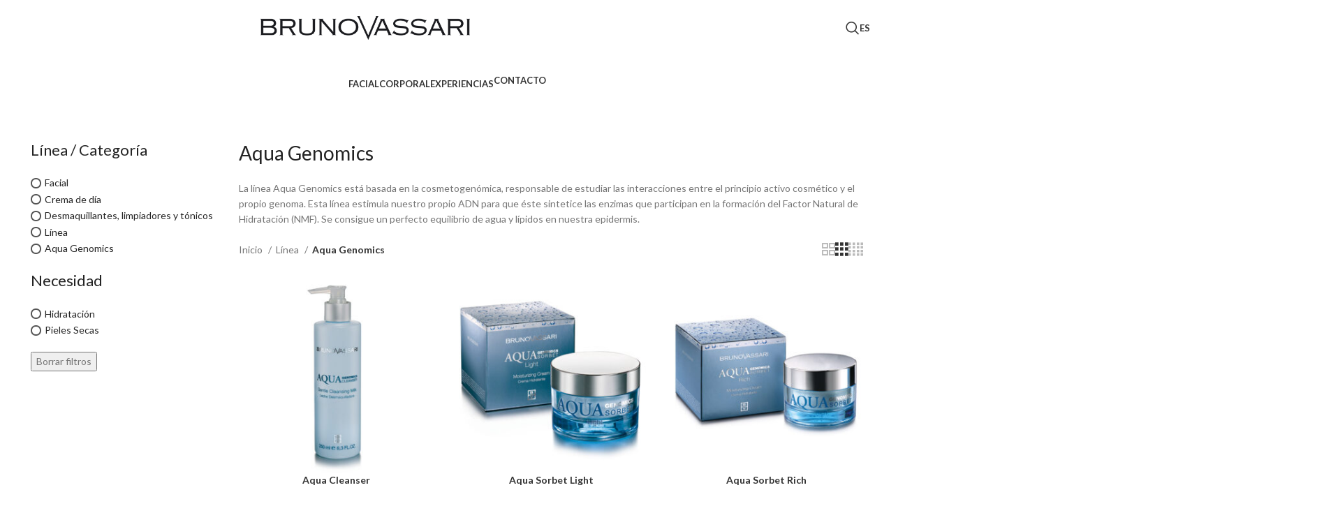

--- FILE ---
content_type: text/html; charset=UTF-8
request_url: https://brunovassari.com/categoria-producto/linea/aqua-genomics/
body_size: 18655
content:
<!DOCTYPE html><html lang="es-ES"><head><meta charset="UTF-8"><link rel="profile" href="https://gmpg.org/xfn/11"><link rel="pingback" href="https://brunovassari.com/xmlrpc.php"><meta name='robots' content='max-image-preview:large' /><link rel="alternate" hreflang="es" href="https://brunovassari.com/categoria-producto/linea/aqua-genomics/" /><link rel="alternate" hreflang="en" href="https://brunovassari.com/en/product-category/lines/aqua-genomics-en/" /><link rel="stylesheet" href="https://brunovassari.com/wp-content/cache/minify/d6be5.css" media="all" />
<title>Aqua Genomics archivos - Bruno Vassari</title><meta name="robots" content="index, follow, max-snippet:-1, max-image-preview:large, max-video-preview:-1" /><link rel="canonical" href="https://brunovassari.com/categoria-producto/linea/aqua-genomics/" /><meta property="og:locale" content="es_ES" /><meta property="og:type" content="article" /><meta property="og:title" content="Aqua Genomics archivos - Bruno Vassari" /><meta property="og:description" content="Aqua Genomics La línea Aqua Genomics está basada en la cosmetogenómica, responsable de estudiar las interacciones entre el principio activo cosmético y el propio genoma. Esta línea estimula nuestro propio ADN para que éste sintetice las enzimas que participan en la formación del Factor Natural de Hidratación (NMF). Se consigue un perfecto equilibrio de agua y lípidos en nuestra epidermis." /><meta property="og:url" content="https://brunovassari.com/categoria-producto/linea/aqua-genomics/" /><meta property="og:site_name" content="Bruno Vassari" /><meta name="twitter:card" content="summary_large_image" /> <script type="application/ld+json" class="yoast-schema-graph">{"@context":"https://schema.org","@graph":[{"@type":"WebSite","@id":"https://brunovassari.com/#website","url":"https://brunovassari.com/","name":"Bruno Vassari","description":"Bruno Vasari, marca l\u00edder en cosm\u00e9tica profesional","potentialAction":[{"@type":"SearchAction","target":"https://brunovassari.com/?s={search_term_string}","query-input":"required name=search_term_string"}],"inLanguage":"es"},{"@type":"CollectionPage","@id":"https://brunovassari.com/categoria-producto/linea/aqua-genomics/#webpage","url":"https://brunovassari.com/categoria-producto/linea/aqua-genomics/","name":"Aqua Genomics archivos - Bruno Vassari","isPartOf":{"@id":"https://brunovassari.com/#website"},"inLanguage":"es","potentialAction":[{"@type":"ReadAction","target":["https://brunovassari.com/categoria-producto/linea/aqua-genomics/"]}]}]}</script> <link rel='dns-prefetch' href='//fonts.googleapis.com' /><link rel="alternate" type="application/rss+xml" title="Bruno Vassari &raquo; Feed" href="https://brunovassari.com/feed/" /><link rel="alternate" type="application/rss+xml" title="Bruno Vassari &raquo; Feed de los comentarios" href="https://brunovassari.com/comments/feed/" /><link rel="alternate" type="application/rss+xml" title="Bruno Vassari &raquo; Aqua Genomics Categoría Feed" href="https://brunovassari.com/categoria-producto/linea/aqua-genomics/feed/" /><style id='woocommerce-inline-inline-css' type='text/css'>.woocommerce form .form-row .required { visibility: visible; }</style><link rel="stylesheet" href="https://brunovassari.com/wp-content/cache/minify/fe680.css" media="all" />
<link rel='stylesheet' id='xts-google-fonts-css'  href='https://fonts.googleapis.com/css?family=Lato%3A400%2C700&#038;ver=7.6.0' type='text/css' media='all' /> <script  src="https://brunovassari.com/wp-content/cache/minify/d52ed.js"></script>
 <script type='text/javascript' id='wc-add-to-cart-js-extra'>var wc_add_to_cart_params = {"ajax_url":"\/wp-admin\/admin-ajax.php","wc_ajax_url":"\/?wc-ajax=%%endpoint%%","i18n_view_cart":"Ver carrito","cart_url":"https:\/\/brunovassari.com","is_cart":"","cart_redirect_after_add":"no"};</script> <link rel="https://api.w.org/" href="https://brunovassari.com/wp-json/" /><link rel="EditURI" type="application/rsd+xml" title="RSD" href="https://brunovassari.com/xmlrpc.php?rsd" /><link rel="wlwmanifest" type="application/wlwmanifest+xml" href="https://brunovassari.com/wp-includes/wlwmanifest.xml" /><meta name="generator" content="WordPress 5.7.14" /><meta name="generator" content="WooCommerce 4.9.2" /><meta name="generator" content="WPML ver:4.4.8 stt:1,2;" />  <script async src="https://www.googletagmanager.com/gtag/js?id=UA-181680487-2"></script> <script>window.dataLayer = window.dataLayer || [];
			function gtag(){dataLayer.push(arguments);}
			gtag('js', new Date());
			gtag('config', 'UA-181680487-2');</script> <style></style><meta name="viewport" content="width=device-width, initial-scale=1.0, maximum-scale=1.0, user-scalable=no"> <noscript><style>.woocommerce-product-gallery{ opacity: 1 !important; }</style></noscript><meta name="generator" content="Powered by WPBakery Page Builder - drag and drop page builder for WordPress."/><style></style><noscript><style>.wpb_animate_when_almost_visible { opacity: 1; }</style></noscript><style id="wd-style-theme_settings_default-css" data-type="wd-style-theme_settings_default">@font-face {
	font-weight: normal;
	font-style: normal;
	font-family: "woodmart-font";
	src: url("//brunovassari.com/wp-content/themes/woodmart/fonts/woodmart-font-1-400.woff2?v=7.6.0") format("woff2");
}

:root {
	--wd-text-font: "Lato", Arial, Helvetica, sans-serif;
	--wd-text-font-weight: 400;
	--wd-text-color: #767676;
	--wd-text-font-size: 14px;
	--wd-title-font: "Lato", Arial, Helvetica, sans-serif;
	--wd-title-font-weight: 400;
	--wd-title-color: #242424;
	--wd-entities-title-font: "Lato", Arial, Helvetica, sans-serif;
	--wd-entities-title-font-weight: 700;
	--wd-entities-title-color: #333333;
	--wd-entities-title-color-hover: rgb(51 51 51 / 65%);
	--wd-alternative-font: "Lato", Arial, Helvetica, sans-serif;
	--wd-widget-title-font: "Lato", Arial, Helvetica, sans-serif;
	--wd-widget-title-font-weight: 600;
	--wd-widget-title-transform: uppercase;
	--wd-widget-title-color: #333;
	--wd-widget-title-font-size: 16px;
	--wd-header-el-font: "Lato", Arial, Helvetica, sans-serif;
	--wd-header-el-font-weight: 700;
	--wd-header-el-transform: uppercase;
	--wd-header-el-font-size: 13px;
	--wd-primary-color: #dba6a8;
	--wd-alternative-color: #c3e4e8;
	--wd-link-color: #dba6a8;
	--wd-link-color-hover: rgba(219,166,168,0.72);
	--btn-default-bgcolor: #f7f7f7;
	--btn-default-bgcolor-hover: #efefef;
	--btn-accented-bgcolor: #dba6a8;
	--btn-accented-bgcolor-hover: #c79799;
	--wd-form-brd-width: 2px;
	--notices-success-bg: #459647;
	--notices-success-color: #fff;
	--notices-warning-bg: #E0B252;
	--notices-warning-color: #fff;
}
.woodmart-woocommerce-layered-nav .wd-scroll-content {
	max-height: 280px;
}
.wd-popup.wd-age-verify {
	--wd-popup-width: 500px;
}
.wd-popup.wd-promo-popup {
	background-color: #111111;
	background-image: none;
	background-repeat: no-repeat;
	background-size: contain;
	background-position: left center;
	--wd-popup-width: 800px;
}
.page-title-default {
	background-image: none;
	background-size: cover;
	background-position: center center;
}
.footer-container {
	background-color: #000000;
	background-image: none;
}
html .product.category-grid-item .more-products, html .product.category-grid-item.cat-design-replace-title .more-products, html .product.wd-cat .wd-cat-count {
	font-family: "Lato", Arial, Helvetica, sans-serif;
	font-weight: 700;
	color: #dba6a8;
}
.wd-popup.popup-quick-view {
	--wd-popup-width: 920px;
}
:root{
--wd-container-w: 1222px;
--wd-form-brd-radius: 0px;
--btn-default-color: #333;
--btn-default-color-hover: #333;
--btn-accented-color: #fff;
--btn-accented-color-hover: #fff;
--btn-default-brd-radius: 0px;
--btn-default-box-shadow: none;
--btn-default-box-shadow-hover: none;
--btn-default-box-shadow-active: none;
--btn-default-bottom: 0px;
--btn-accented-bottom-active: -1px;
--btn-accented-brd-radius: 0px;
--btn-accented-box-shadow: inset 0 -2px 0 rgba(0, 0, 0, .15);
--btn-accented-box-shadow-hover: inset 0 -2px 0 rgba(0, 0, 0, .15);
--wd-brd-radius: 0px;
}

@media (min-width: 1222px) {
[data-vc-full-width]:not([data-vc-stretch-content]),
:is(.vc_section, .vc_row).wd-section-stretch {
padding-left: calc((100vw - 1222px - var(--wd-sticky-nav-w) - var(--wd-scroll-w)) / 2);
padding-right: calc((100vw - 1222px - var(--wd-sticky-nav-w) - var(--wd-scroll-w)) / 2);
}
}


.woodmart-title-style-underlined.woodmart-title-color-default .title {
    border-color: #dba6a8;
}
.woodmart-title-style-underlined .liner-continer {
    border-bottom: none;
}

.tabs-location-standard.reviews-location-separate.tabs-type-tabs .woocommerce-tabs {
    padding-bottom: 10px;
    border-bottom: 0px solid;
}
.banner-title-wrap.banner-title-large {
    display: flex;
    flex-flow: column-reverse;
}
.banner-hover-border:HOVER {
    color: #C9989A !important;
}
 .banner-hover-border:not(.banner-border) .wrapper-content-banner {
    overflow: hidden;
    padding: 24px;
}
span.banner-subtitle {
    line-height: 19px !important;
}
.banner-piel {
    max-width: 200px;
    margin: 1px auto;
}
.icon-sub-menu {
    border-left: 0px solid rgba(129,129,129,.2)  !important;
}
@media (min-width: 768px) {
.img-mobile {
    display: none;
}
.mega-menu-list .sub-sub-menu li a, .menu-mega-dropdown {
    padding: 5px 0 !important;
}
.woocommerce-product-attributes-item--attribute_pa_brand  {
    display: none;
}
table td {
    border-bottom: 0px !important;
}
table tbody th, table tfoot th {
    border-bottom: 0px !important;
}
	
.product-grid-item .woodmart-product-brands-links a, .product-grid-item .woodmart-product-cats a {
    pointer-events: none !important;
    cursor: default !important;
}
.product-grid-item .woodmart-product-brands-links, .product-grid-item .woodmart-product-cats {
    pointer-events: none !important;
    cursor: default !important;
}
.mc4wp-success {
    color: #ffffff !important;
}
	.woocommerce-ordering select {
display: none;
}
span#store_locator_filter_active_filter_box {
    display: none;
}
p.store_locator_actions i {
    margin-right: 9px;
    font-size: 20px;
}
.store_locator_single_categories {
    display: none;
}
.store_locator_single_contact_store {
    display: none;
}
.blog-posts-nav-btn span.btn-label {
    display: none !important;
}

}
.store_locator_result_list_item:hover {
    cursor: pointer;
    background-color: #fff5f5;
}
.woodmart-social-icons.text-center.icons-design-colored.icons-size-default.color-scheme-dark.social-share.social-form-circle a {
    background: #bababa;
}
	.woodmart-social-icons.text-center.icons-design-colored.icons-size-default.color-scheme-dark.social-share.social-form-circle a:hover {
    background: #C79799;
}
.infobox__row.infobox__row--marker, .hide-for-small-down {
    display: none;
}
span.mc4wp-checkbox.mc4wp-checkbox-contact-form-7 a {
    color: #DBA6A8;
    text-decoration: revert;
}

--- Store Finder ----

#storeLocatorInfobox a {
    border-bottom: none;
    background: #fff;
    color: #000;
    width: auto;
}

a.infobox__row.infobox__cta.ssflinks {
    BACKGROUND: #dba6a8;
    PADDING: 4px;
}
.store-locator__infobox {
    PADDING: 3px;
}
.store-locator__infobox:HOVER {
    COLOR: #FFF;
    BACKGROUND: #dba6a8d4 !IMPORTANT;
}

.store-tel A {
    PADDING: 7PX;
}

.ssf-column,  {
    padding-left: 0px;
    padding-right: 0px;
}

.store-locator__infobox {
    padding: 0;
}
.infobox__row.store-tel a {
    background: #fff;
    color: #333 !important;
}
.store-locator__map-pin {
    display: none !important;
}
a.infobox__row.infobox__cta.ssflinks {
    display: none;
}
a#dirbutton {
    background: #fff;
    color: #000;
    padding: 3px;
    margin: 0 14px 0;
}
.infobox__body .infobox__row.infobox__title.store-location {
    COLOR: #333;
}
.store-tel a {
    background: #fff;
    color: #333 !important;
    font-weight: 400;
}
--- Media querys ----


@media only screen and (max-width: 64em){
.store-locator__actions-bar {
    padding: 0;
    width: 102%;
    position: relative;
    left: -1%;
}
	}
@media (min-width: 1025px) {
	div#storeLocatorMap {
    display: block;
    width: 75%;
}
}

@media (min-width: 768px) and (max-width: 1024px) {
	.woocommerce-product-attributes-item--attribute_pa_brand {
    display: none !important;
}
.product-grid-item .woodmart-product-brands-links a, .product-grid-item .woodmart-product-cats a {
    pointer-events: none !important;
    cursor: default !important;
}
table td {
    border-bottom: 0px !important;
}
table tbody th, table tfoot th {
    border-bottom: 0px !important;
}
	
}

@media (min-width: 577px) and (max-width: 767px) {
	.woocommerce-product-attributes-item--attribute_pa_brand {
    display: none !important;
}
.product-grid-item .woodmart-product-brands-links a, .product-grid-item .woodmart-product-cats a {
    pointer-events: none !important;
    cursor: default !important;
}
table td {
    border-bottom: 0px !important;
}
table tbody th, table tfoot th {
    border-bottom: 0px !important;
}
	
}

@media (max-width: 576px) {
	.woocommerce-product-attributes-item--attribute_pa_brand {
    display: none !important;
}
.product-grid-item .woodmart-product-brands-links a, .product-grid-item .woodmart-product-cats a {
    pointer-events: none !important;
    cursor: default !important;
}
table td {
    border-bottom: 0px !important;
}
table tbody th, table tfoot th {
    border-bottom: 0px !important;
}
	
}</style></head><body class="archive tax-product_cat term-aqua-genomics term-138 theme-woodmart woocommerce woocommerce-page woocommerce-no-js wrapper-full-width  catalog-mode-on categories-accordion-on woodmart-archive-shop woodmart-ajax-shop-on offcanvas-sidebar-mobile offcanvas-sidebar-tablet notifications-sticky wpb-js-composer js-comp-ver-6.4.1 vc_responsive"> <script type="text/javascript" id="wd-flicker-fix">// Flicker fix.</script> <div class="website-wrapper"><header class="whb-header whb-default_header whb-sticky-shadow whb-scroll-stick whb-sticky-real"><div class="whb-main-header"><div class="whb-row whb-top-bar whb-not-sticky-row whb-with-bg whb-without-border whb-color-dark whb-hidden-desktop whb-hidden-mobile whb-flex-equal-sides"><div class="container"><div class="whb-flex-row whb-top-bar-inner"><div class="whb-column whb-col-left whb-visible-lg"><div class=" wd-social-icons  icons-design-default icons-size-small color-scheme-light social-share social-form-circle text-center"> <a rel="noopener noreferrer nofollow" href="https://www.facebook.com/sharer/sharer.php?u=https://brunovassari.com/categoria-producto/linea/aqua-genomics/" target="_blank" class=" wd-social-icon social-facebook" aria-label="Facebook social link"> <span class="wd-icon"></span> </a> <a rel="noopener noreferrer nofollow" href="https://x.com/share?url=https://brunovassari.com/categoria-producto/linea/aqua-genomics/" target="_blank" class=" wd-social-icon social-twitter" aria-label="X social link"> <span class="wd-icon"></span> </a> <a rel="noopener noreferrer nofollow" href="mailto:?subject=Check%20this%20https://brunovassari.com/categoria-producto/linea/aqua-genomics/" target="_blank" class=" wd-social-icon social-email" aria-label="Email social link"> <span class="wd-icon"></span> </a> <a rel="noopener noreferrer nofollow" href="https://api.whatsapp.com/send?text=https%3A%2F%2Fbrunovassari.com%2Fcategoria-producto%2Flinea%2Faqua-genomics%2F" target="_blank" class="whatsapp-desktop  wd-social-icon social-whatsapp" aria-label="WhatsApp social link"> <span class="wd-icon"></span> </a> <a rel="noopener noreferrer nofollow" href="whatsapp://send?text=https%3A%2F%2Fbrunovassari.com%2Fcategoria-producto%2Flinea%2Faqua-genomics%2F" target="_blank" class="whatsapp-mobile  wd-social-icon social-whatsapp" aria-label="WhatsApp social link"> <span class="wd-icon"></span> </a></div></div><div class="whb-column whb-col-center whb-visible-lg"><div class="wd-header-text set-cont-mb-s reset-last-child "><strong class="color-white">ADD ANYTHING HERE OR JUST REMOVE IT…</strong></div></div><div class="whb-column whb-col-right whb-visible-lg whb-empty-column"></div><div class="whb-column whb-col-mobile whb-hidden-lg"><div class=" wd-social-icons  icons-design-default icons-size-small color-scheme-light social-share social-form-circle text-center"> <a rel="noopener noreferrer nofollow" href="https://www.facebook.com/sharer/sharer.php?u=https://brunovassari.com/categoria-producto/linea/aqua-genomics/" target="_blank" class=" wd-social-icon social-facebook" aria-label="Facebook social link"> <span class="wd-icon"></span> </a> <a rel="noopener noreferrer nofollow" href="https://x.com/share?url=https://brunovassari.com/categoria-producto/linea/aqua-genomics/" target="_blank" class=" wd-social-icon social-twitter" aria-label="X social link"> <span class="wd-icon"></span> </a> <a rel="noopener noreferrer nofollow" href="mailto:?subject=Check%20this%20https://brunovassari.com/categoria-producto/linea/aqua-genomics/" target="_blank" class=" wd-social-icon social-email" aria-label="Email social link"> <span class="wd-icon"></span> </a> <a rel="noopener noreferrer nofollow" href="https://api.whatsapp.com/send?text=https%3A%2F%2Fbrunovassari.com%2Fcategoria-producto%2Flinea%2Faqua-genomics%2F" target="_blank" class="whatsapp-desktop  wd-social-icon social-whatsapp" aria-label="WhatsApp social link"> <span class="wd-icon"></span> </a> <a rel="noopener noreferrer nofollow" href="whatsapp://send?text=https%3A%2F%2Fbrunovassari.com%2Fcategoria-producto%2Flinea%2Faqua-genomics%2F" target="_blank" class="whatsapp-mobile  wd-social-icon social-whatsapp" aria-label="WhatsApp social link"> <span class="wd-icon"></span> </a></div></div></div></div></div><div class="whb-row whb-general-header whb-sticky-row whb-without-bg whb-without-border whb-color-dark whb-flex-equal-sides"><div class="container"><div class="whb-flex-row whb-general-header-inner"><div class="whb-column whb-col-left whb-visible-lg whb-empty-column"></div><div class="whb-column whb-col-center whb-visible-lg"><div class="site-logo wd-switch-logo"> <a href="https://brunovassari.com/" class="wd-logo wd-main-logo" rel="home" aria-label="Site logo"> <img src="https://brunovassari.com/wp-content/uploads/2020/04/Logo-BrunoVassari.png" alt="Bruno Vassari" style="max-width: 300px;" /> </a> <a href="https://brunovassari.com/" class="wd-logo wd-sticky-logo" rel="home"> <img src="https://brunovassari.com/wp-content/uploads/2020/04/Logo-BrunoVassari.png" alt="Bruno Vassari" style="max-width: 250px;" /> </a></div></div><div class="whb-column whb-col-right whb-visible-lg"><div class="whb-space-element " style="width:200px;"></div><div class="wd-header-search wd-tools-element wd-design-1 wd-style-icon wd-display-full-screen whb-duljtjrl87kj7pmuut6b" title="Search"> <a href="#" rel="nofollow" aria-label="Search"> <span class="wd-tools-icon"> </span> <span class="wd-tools-text"> Search </span> </a></div><div class="wd-header-nav wd-header-secondary-nav"><ul class="menu wd-nav wd-nav-secondary wd-style-default"><li class="menu-item menu-item-has-children wd-event-hover"> <a href="https://brunovassari.com/categoria-producto/linea/aqua-genomics/" class="woodmart-nav-link"> <span class="nav-link-text"> ES </span> </a><div class="wd-dropdown-menu wd-dropdown wd-design-default sub-menu-dropdown color-scheme-dark"><div class="container"><ul class="wd-sub-menu sub-menu"><li class="menu-item"> <a href="https://brunovassari.com/en/product-category/lines/aqua-genomics-en/" hreflang="en" class="woodmart-nav-link"> <span class="nav-link-text"> EN </span> </a></li></ul></div></div></li></ul></div></div><div class="whb-column whb-mobile-left whb-hidden-lg"><div class="wd-tools-element wd-header-mobile-nav wd-style-text wd-design-1 whb-wn5z894j1g5n0yp3eeuz"> <a href="#" rel="nofollow" aria-label="Open mobile menu"> <span class="wd-tools-icon"> </span> <span class="wd-tools-text">Menu</span> </a></div></div><div class="whb-column whb-mobile-center whb-hidden-lg"><div class="site-logo wd-switch-logo"> <a href="https://brunovassari.com/" class="wd-logo wd-main-logo" rel="home" aria-label="Site logo"> <img src="https://brunovassari.com/wp-content/uploads/2020/04/Logo-BrunoVassari.png" alt="Bruno Vassari" style="max-width: 180px;" /> </a> <a href="https://brunovassari.com/" class="wd-logo wd-sticky-logo" rel="home"> <img src="https://brunovassari.com/wp-content/uploads/2020/04/Logo-BrunoVassari.png" alt="Bruno Vassari" style="max-width: 180px;" /> </a></div></div><div class="whb-column whb-mobile-right whb-hidden-lg"><div class="wd-header-nav wd-header-secondary-nav text-right" role="navigation" aria-label="Secondary navigation"> <span> Wrong menu selected </span></div></div></div></div></div><div class="whb-row whb-header-bottom whb-sticky-row whb-without-bg whb-without-border whb-color-dark whb-hidden-mobile whb-flex-equal-sides"><div class="container"><div class="whb-flex-row whb-header-bottom-inner"><div class="whb-column whb-col-left whb-visible-lg whb-empty-column"></div><div class="whb-column whb-col-center whb-visible-lg"><div class="wd-header-nav wd-header-main-nav text-center wd-design-1" role="navigation" aria-label="Main navigation"> <script>console.log('PHP-> Menu!!!');</script><script>console.log('PHP->US ');</script><ul id="menu-1-principal-dsk" class="menu wd-nav wd-nav-main wd-style-default wd-gap-s"><li id="menu-item-4599" class="menu-item menu-item-type-custom menu-item-object-custom menu-item-4599 item-level-0 menu-mega-dropdown wd-event-hover menu-item-has-children" ><a href="https://brunovassari.com/categoria-producto/categoria/facial/" class="woodmart-nav-link"><span class="nav-link-text">Facial</span></a><div class="wd-dropdown-menu wd-dropdown wd-design-full-width color-scheme-dark"><div class="container"><style data-type="vc_shortcodes-custom-css">.vc_custom_1604414945352{margin-top: -30px !important;background-image: url(https://brunovassari.com/wp-content/uploads/2020/07/megamenu-facial-scaled.jpg?id=4641) !important;background-position: center !important;background-repeat: no-repeat !important;background-size: contain !important;}.vc_custom_1598430313166{margin-bottom: 10px !important;}.vc_custom_1598430299608{margin-bottom: 10px !important;}.vc_custom_1598430286316{margin-bottom: 10px !important;}</style><div class="vc_row wpb_row vc_row-fluid vc_custom_1604414945352 vc_row-has-fill vc_row-o-equal-height vc_row-o-content-top vc_row-flex wd-bg-right-bottom"><div class="wpb_column vc_column_container vc_col-sm-1/5"><div class="vc_column-inner"><div class="wpb_wrapper"><div id="wd-5f461c5fa9e9b" class="title-wrapper wd-wpb set-mb-s reset-last-child  wd-rs-5f461c5fa9e9b wd-title-color-default wd-title-style-underlined text-left vc_custom_1598430313166 wd-underline-colored"><div class="liner-continer"><h4 class="woodmart-title-container title  wd-font-weight- wd-fontsize-m" >Categoría</h4></div></div><ul class="wd-sub-menu mega-menu-list wd-wpb" ><li class=""> <a > <span class="nav-link-text"> </span> </a><ul class="sub-sub-menu"><li class=""> <a href="https://brunovassari.com/categoria-producto/categoria/contorno-de-ojos/" title=""> Contorno de ojos </a></li><li class=""> <a href="https://brunovassari.com/categoria-producto/categoria/cosmeceuticos/" title=""> Cosmecéuticos </a></li><li class=""> <a href="https://brunovassari.com/categoria-producto/categoria/crema-de-dia/" title=""> Crema de día </a></li><li class=""> <a href="https://brunovassari.com/categoria-producto/categoria/crema-de-noche/" title=""> Crema de noche </a></li><li class=""> <a href="https://brunovassari.com/categoria-producto/categoria/facial/desmaquillantes-limpiadores-y-tonicos/" title=""> Desmaquillantes, limpiadores y tónicos </a></li><li class=""> <a href="https://brunovassari.com/categoria-producto/categoria/exfoliantes-y-mascarillas/" title=""> Exfoliantes y mascarillas </a></li><li class=""> <a href="https://brunovassari.com/categoria-producto/categoria/maquillaje/" title=""> Maquillaje </a></li><li class=""> <a href="https://brunovassari.com/categoria-producto/categoria/proteccion-solar/" title=""> Protección solar </a></li><li class=""> <a href="https://brunovassari.com/categoria-producto/categoria/serums-y-concentrados/" title=""> Sérums y concentrados </a></li><li class=""> <a href="https://brunovassari.com/categoria-producto/categoria/tratamientos-especificos/" title=""> Tratamientos específicos </a></li></ul></li></ul></div></div></div><div class="wpb_column vc_column_container vc_col-sm-1/5"><div class="vc_column-inner"><div class="wpb_wrapper"><div id="wd-5f461c56b76db" class="title-wrapper wd-wpb set-mb-s reset-last-child  wd-rs-5f461c56b76db wd-title-color-default wd-title-style-underlined text-left vc_custom_1598430299608 wd-underline-colored"><div class="liner-continer"><h4 class="woodmart-title-container title  wd-font-weight- wd-fontsize-m" >Necesidad</h4></div></div><ul class="wd-sub-menu mega-menu-list wd-wpb" ><li class=""> <a > <span class="nav-link-text"> </span> </a><ul class="sub-sub-menu"><li class=""> <a href="https://brunovassari.com/etiqueta-producto/antiedad/" title=""> Antiedad </a></li><li class=""> <a href="https://brunovassari.com/etiqueta-producto/bolsas-y-ojeras/" title=""> Bolsas y ojeras </a></li><li class=""> <a href="https://brunovassari.com/etiqueta-producto/exfoliacion/" title=""> Exfoliación </a></li><li class=""> <a href="https://brunovassari.com/etiqueta-producto/hidratacion/" title=""> Hidratación </a></li><li class=""> <a href="https://brunovassari.com/etiqueta-producto/iluminacion/" title=""> Iluminación </a></li><li class=""> <a href="https://brunovassari.com/etiqueta-producto/manchas-y-proteccion-solar/" title=""> Manchas y protección solar </a></li><li class=""> <a href="https://brunovassari.com/etiqueta-producto/reafirmacion/" title=""> Reafirmación </a></li><li class=""> <a href="https://brunovassari.com/etiqueta-producto/pieles-apagadas/" title=""> Pieles apagadas </a></li><li class=""> <a href="https://brunovassari.com/etiqueta-producto/pieles-secas/" title=""> Pieles Secas </a></li><li class=""> <a href="https://brunovassari.com/etiqueta-producto/pieles-sensibles/" title=""> Pieles sensibles </a></li><li class=""> <a href="https://brunovassari.com/etiqueta-producto/pieles-grasas-e-imperfecciones/" title=""> Pieles grasas e imperfecciones </a></li><li class=""> <a href="https://brunovassari.com/etiqueta-producto/primeras-arrugas/" title=""> Primeras arrugas </a></li></ul></li></ul></div></div></div><div class="wpb_column vc_column_container vc_col-sm-1/5"><div class="vc_column-inner"><div class="wpb_wrapper"><div id="wd-5f461c4878658" class="title-wrapper wd-wpb set-mb-s reset-last-child  wd-rs-5f461c4878658 wd-title-color-default wd-title-style-underlined text-left vc_custom_1598430286316 wd-underline-colored"><div class="liner-continer"><h4 class="woodmart-title-container title  wd-font-weight- wd-fontsize-m" >Línea</h4></div></div><ul class="wd-sub-menu mega-menu-list wd-wpb" ><li class=""> <a > <span class="nav-link-text"> </span> </a><ul class="sub-sub-menu"><li class=""> <a href="https://brunovassari.com/categoria-producto/linea/aqua-genomics/" title=""> Aqua Genomics </a></li><li class=""> <a href="https://brunovassari.com/categoria-producto/linea/aha/" title=""> AHA </a></li><li class=""> <a href="https://brunovassari.com/categoria-producto/linea/anti-stress/" title=""> Anti-Stress </a></li><li class=""> <a href="https://brunovassari.com/categoria-producto/linea/bioceuticals/" title=""> Bioceuticals </a></li><li class=""> <a href="https://brunovassari.com/categoria-producto/linea/boosters/" title=""> Boosters </a></li><li class=""> <a href="https://brunovassari.com/categoria-producto/linea/citybeach/" title=""> City&amp;Beach </a></li><li class=""> <a href="https://brunovassari.com/categoria-producto/linea/collagen-booster/" title=""> Collagen Booster </a></li><li class=""> <a href="https://brunovassari.com/categoria-producto/linea/essential-serum-collection/" title=""> Essential Serum Collection </a></li><li class=""> <a href="https://brunovassari.com/categoria-producto/linea/glyco-system/" title=""> Glyco System </a></li><li class=""> <a href="https://brunovassari.com/categoria-producto/linea/ha50x/" title=""> HA50X </a></li><li class=""> <a href="https://brunovassari.com/categoria-producto/linea/kianty/" title=""> Kianty </a></li><li class=""> <a href="https://brunovassari.com/categoria-producto/linea/lab-biotics/" title=""> Lab Biotics </a></li><li class=""> <a href="https://brunovassari.com/categoria-producto/linea/lab-radiance/" title=""> Lab Radiance </a></li><li class=""> <a href="https://brunovassari.com/categoria-producto/linea/lab-tech-care/" title=""> Lab Tech Care </a></li><li class=""> <a href="https://brunovassari.com/categoria-producto/linea/professional-mkup-care/" title=""> Professional Mkup Care </a></li><li class=""> <a href="https://brunovassari.com/categoria-producto/linea/pure-solutions/" title=""> Pure Solutions </a></li><li class=""> <a href="https://brunovassari.com/categoria-producto/linea/RTN/" title=""> RTN </a></li><li class=""> <a href="https://brunovassari.com/categoria-producto/linea/skin-comfort/" title=""> Skin Comfort </a></li><li class=""> <a href="https://brunovassari.com/categoria-producto/linea/sun-defense/" title=""> Sun Defense </a></li><li class=""> <a href="https://brunovassari.com/categoria-producto/linea/the-basics/" title=""> The Basics </a></li><li class=""> <a href="https://brunovassari.com/categoria-producto/linea/white/" title=""> White </a></li></ul></li></ul></div></div></div><div class="wpb_column vc_column_container vc_col-sm-1/5"><div class="vc_column-inner"><div class="wpb_wrapper"></div></div></div><div class="wpb_column vc_column_container vc_col-sm-1/5"><div class="vc_column-inner"><div class="wpb_wrapper"></div></div></div></div></div></div></li><li id="menu-item-4600" class="menu-item menu-item-type-custom menu-item-object-custom menu-item-4600 item-level-0 menu-mega-dropdown wd-event-hover menu-item-has-children" ><a href="https://brunovassari.com/categoria-producto/categoria/corporal/" class="woodmart-nav-link"><span class="nav-link-text">Corporal</span></a><div class="wd-dropdown-menu wd-dropdown wd-design-full-width color-scheme-dark"><div class="container"><style data-type="vc_shortcodes-custom-css">.vc_custom_1604414772026{margin-top: -30px !important;background-image: url(https://brunovassari.com/wp-content/uploads/2020/07/megamenu-corporal.jpg?id=4639) !important;background-position: center !important;background-repeat: no-repeat !important;background-size: contain !important;}.vc_custom_1598430252163{margin-bottom: 10px !important;}.vc_custom_1598430244185{margin-bottom: 10px !important;}</style><div class="vc_row wpb_row vc_row-fluid vc_custom_1604414772026 vc_row-has-fill vc_row-o-equal-height vc_row-o-content-top vc_row-flex wd-bg-right-bottom"><div class="wpb_column vc_column_container vc_col-sm-4"><div class="vc_column-inner"><div class="wpb_wrapper"><div id="wd-5f461c27bf384" class="title-wrapper wd-wpb set-mb-s reset-last-child  wd-rs-5f461c27bf384 wd-title-color-default wd-title-style-underlined text-left vc_custom_1598430252163 wd-underline-colored"><div class="liner-continer"><h4 class="woodmart-title-container title  wd-font-weight- wd-fontsize-m" >Necesidad</h4></div></div><ul class="wd-sub-menu mega-menu-list wd-wpb" ><li class=""> <a > <span class="nav-link-text"> </span> </a><ul class="sub-sub-menu"><li class=""> <a href="https://brunovassari.com/etiqueta-producto/bano/" title=""> Baño </a></li><li class=""> <a href="https://brunovassari.com/etiqueta-producto/celulitis/" title=""> Celulitis </a></li><li class=""> <a href="https://brunovassari.com/etiqueta-producto/cuidado-de-manos/" title=""> Cuidado de manos </a></li><li class=""> <a href="https://brunovassari.com/etiqueta-producto/exfoliacion-corporal/" title=""> Exfoliación corporal </a></li><li class=""> <a href="https://brunovassari.com/etiqueta-producto/hidratacion-corporal/" title=""> Hidratación corporal </a></li><li class=""> <a href="https://brunovassari.com/etiqueta-producto/manchas-y-proteccion-solar-corporal/" title=""> Manchas y protección solar corporal </a></li><li class=""> <a href="https://brunovassari.com/etiqueta-producto/reafirmacion-corporal/" title=""> Reafirmación corporal </a></li><li class=""> <a href="https://brunovassari.com/etiqueta-producto/tratamientos-especificos/" title=""> Tratamientos específicos </a></li></ul></li></ul></div></div></div><div class="wpb_column vc_column_container vc_col-sm-4"><div class="vc_column-inner"><div class="wpb_wrapper"><div id="wd-5f461c2018525" class="title-wrapper wd-wpb set-mb-s reset-last-child  wd-rs-5f461c2018525 wd-title-color-default wd-title-style-underlined text-left vc_custom_1598430244185 wd-underline-colored"><div class="liner-continer"><h4 class="woodmart-title-container title  wd-font-weight- wd-fontsize-m" >Línea</h4></div></div><ul class="wd-sub-menu mega-menu-list wd-wpb" ><li class=""> <a > <span class="nav-link-text"> </span> </a><ul class="sub-sub-menu"><li class=""> <a href="https://brunovassari.com/categoria-producto/linea/body-care-linea-lines/" title=""> Body Care </a></li><li class=""> <a href="https://brunovassari.com/categoria-producto/linea/sun-defense-corporal/" title=""> Sun Defense Corporal </a></li><li class=""> <a href="https://brunovassari.com/categoria-producto/linea/the-basics-corporal/" title=""> The Basics </a></li></ul></li></ul></div></div></div><div class="wpb_column vc_column_container vc_col-sm-4"><div class="vc_column-inner"><div class="wpb_wrapper"></div></div></div></div></div></div></li><li id="menu-item-4860" class="menu-item menu-item-type-post_type menu-item-object-page menu-item-4860 item-level-0 menu-mega-dropdown wd-event-hover menu-item-has-children" ><a href="https://brunovassari.com/experiencias/" class="woodmart-nav-link"><span class="nav-link-text">Experiencias</span></a><div class="wd-dropdown-menu wd-dropdown wd-design-full-width color-scheme-dark"><div class="container"><style data-type="vc_shortcodes-custom-css">.vc_custom_1604414884021{margin-top: -30px !important;margin-right: 50px !important;background-position: center !important;background-repeat: no-repeat !important;background-size: contain !important;}.vc_custom_1598430177413{margin-bottom: 10px !important;}.vc_custom_1598430169198{margin-bottom: 10px !important;}</style><div class="vc_row wpb_row vc_row-fluid vc_custom_1604414884021 vc_row-has-fill vc_row-o-equal-height vc_row-o-content-top vc_row-flex wd-bg-right-bottom"><div class="wpb_column vc_column_container vc_col-sm-4"><div class="vc_column-inner"><div class="wpb_wrapper"><div id="wd-5f461bdcdf9c3" class="title-wrapper wd-wpb set-mb-s reset-last-child  wd-rs-5f461bdcdf9c3 wd-title-color-default wd-title-style-underlined text-left vc_custom_1598430177413 wd-underline-colored"><div class="liner-continer"><p class="woodmart-title-container title  wd-font-weight- wd-fontsize-m" >Tratamientos Faciales</p></div></div><ul class="wd-sub-menu mega-menu-list wd-wpb" ><li class=""> <a > <span class="nav-link-text"> </span> </a><ul class="sub-sub-menu"><li class=""> <a href="https://brunovassari.com/tratamiento-de-hidratacion-aqua-genomics/" title="Tratamiento de hidratación Aqua Genomics"> Tratamiento de hidratación Aqua Genomics </a></li><li class=""> <a href="https://brunovassari.com/tratamiento-despigmentante-intensive-whitening-treatment/" title="Tratamiento Despigmentante Intensive Whitening Treatment"> Tratamiento Despigmentante Intensive Whitening Treatment </a></li><li class=""> <a href="https://brunovassari.com/signature-massage" title="Signature Massage by Bruno Vassari"> Signature Massage by Bruno Vassari </a></li><li class=""> <a href="https://brunovassari.com/tratamiento-cosmeceutico-exfoliante-glyco-system/" title="Tratamiento cosmecéutico exfoliante Glyco System"> Tratamiento cosmecéutico exfoliante Glyco System </a></li><li class=""> <a href="https://brunovassari.com/tratamiento-cosmeceutico-anti-edad-collagen-booster/" title="Tratamiento cosmecéutico anti edad Collagen Booster"> Tratamiento cosmecéutico anti edad Collagen Booster </a></li><li class=""> <a href="https://brunovassari.com/tratamiento-cosmeceutico-con-acido-hialuronico-ha5ox/" title="Tratamiento cosmecéutico con ácido hialurónico HA5OX"> Tratamiento cosmecéutico con ácido hialurónico HA5OX </a></li></ul></li></ul></div></div></div><div class="wpb_column vc_column_container vc_col-sm-4"><div class="vc_column-inner"><div class="wpb_wrapper"><div id="wd-5f461bd232d23" class="title-wrapper wd-wpb set-mb-s reset-last-child  wd-rs-5f461bd232d23 wd-title-color-default wd-title-style-underlined text-left vc_custom_1598430169198 wd-underline-colored"><div class="liner-continer"><h4 class="woodmart-title-container title  wd-font-weight- wd-fontsize-m" >Tratamientos Corporales</h4></div></div><ul class="wd-sub-menu mega-menu-list wd-wpb" ><li class=""> <a > <span class="nav-link-text"> </span> </a><ul class="sub-sub-menu"><li class=""> <a href="https://brunovassari.com/tratamiento-yesoterapia-sculpt-plaster/" title="Tratamiento Yesoterapia Sculpt Plaster"> Tratamiento Yesoterapia Sculpt Plaster </a></li><li class=""> <a href="https://brunovassari.com/senses-candle-massage/" title="Ritual Senses Candle Massage"> Ritual Senses Candle Massage </a></li><li class=""> <a href="https://brunovassari.com/tratamiento-coconut-ritual/" title="The Sensorial Coconut Ritual"> The Sensorial Coconut Ritual </a></li></ul></li></ul></div></div></div><div class="wpb_column vc_column_container vc_col-sm-4"><div class="vc_column-inner"><div class="wpb_wrapper"><div  class="wpb_single_image wpb_content_element vc_align_left"><figure class="wpb_wrapper vc_figure"> <a href="https://brunovassari.com/senses-candle-massage/" target="_self" class="vc_single_image-wrapper   vc_box_border_grey"><img width="340" height="256" src="https://brunovassari.com/wp-content/uploads/2020/09/experiencias.menu_.jpg" class="vc_single_image-img attachment-full" alt="" loading="lazy" srcset="https://brunovassari.com/wp-content/uploads/2020/09/experiencias.menu_.jpg 340w, https://brunovassari.com/wp-content/uploads/2020/09/experiencias.menu_-300x226.jpg 300w" sizes="(max-width: 340px) 100vw, 340px" /></a></figure></div></div></div></div></div></div></div></li><li id="menu-item-5110" class="menu-item menu-item-type-post_type menu-item-object-page menu-item-5110 item-level-0 menu-simple-dropdown wd-event-hover" ><a href="https://brunovassari.com/contacto/" class="woodmart-nav-link"><span class="nav-link-text">Contacto</span></a></li></ul></div></div><div class="whb-column whb-col-right whb-visible-lg whb-empty-column"></div><div class="whb-column whb-col-mobile whb-hidden-lg whb-empty-column"></div></div></div></div></div></header><div class="main-page-wrapper"> <script>var woodmart_wpml_js_data = {"languages":{"es":{"code":"es","id":"2","native_name":"ES","major":"1","active":"1","default_locale":"es_ES","encode_url":"0","tag":"es","missing":0,"translated_name":"ES","url":"https:\/\/brunovassari.com\/categoria-producto\/linea\/aqua-genomics\/","country_flag_url":"https:\/\/brunovassari.com\/wp-content\/plugins\/sitepress-multilingual-cms\/res\/flags\/es.png","language_code":"es"},"en":{"code":"en","id":"1","native_name":"EN","major":"1","active":0,"default_locale":"en_US","encode_url":"0","tag":"en","missing":0,"translated_name":"EN","url":"https:\/\/brunovassari.com\/en\/product-category\/lines\/aqua-genomics-en\/","country_flag_url":"https:\/\/brunovassari.com\/wp-content\/plugins\/sitepress-multilingual-cms\/res\/flags\/en.png","language_code":"en"}}}</script> <div class="container"><div class="row content-layout-wrapper align-items-start"><aside class="sidebar-container col-lg-3 col-md-3 col-12 order-last order-md-first sidebar-left area-sidebar-shop"><div class="wd-heading"><div class="close-side-widget wd-action-btn wd-style-text wd-cross-icon"> <a href="#" rel="nofollow noopener">Cerrar</a></div></div><div class="widget-area"><div class="berocket_single_filter_widget berocket_single_filter_widget_5747 bapf_wid_5744 " data-wid="5744" data-id="5747" style=""><div class="bapf_sfilter bapf_ckbox bapf_asradio2" data-op="AND" data-taxonomy="product_cat" data-name="L&iacute;nea / Categor&iacute;a" id="bapf_1"><div class="bapf_head"><h3>Línea / Categoría</h3></div><div class="bapf_body"><ul><li><input data-name="Facial" id="bapf_1_174" type="checkbox" value="174"><label for="bapf_1_174">Facial</label></li><li><input data-name="Crema de d&iacute;a" id="bapf_1_106" type="checkbox" value="106"><label for="bapf_1_106">Crema de día</label></li><li><input data-name="Desmaquillantes, limpiadores y t&oacute;nicos" id="bapf_1_104" type="checkbox" value="104"><label for="bapf_1_104">Desmaquillantes, limpiadores y tónicos</label></li><li><input data-name="L&iacute;nea" id="bapf_1_168" type="checkbox" value="168"><label for="bapf_1_168">Línea</label></li><li><input data-name="Aqua Genomics" id="bapf_1_138" type="checkbox" value="138"><label for="bapf_1_138">Aqua Genomics</label></li></ul></div></div></div><div class="berocket_single_filter_widget berocket_single_filter_widget_5743 bapf_wid_5744 " data-wid="5744" data-id="5743" style=""><div class="bapf_sfilter bapf_ckbox bapf_asradio2" data-op="AND" data-taxonomy="product_tag" data-name="Necesidad" id="bapf_2"><div class="bapf_head"><h3>Necesidad</h3></div><div class="bapf_body"><ul><li><input data-name="Hidrataci&oacute;n" id="bapf_2_105" type="checkbox" value="105"><label for="bapf_2_105">Hidratación</label></li><li><input data-name="Pieles Secas" id="bapf_2_110" type="checkbox" value="110"><label for="bapf_2_110">Pieles Secas</label></li></ul></div></div></div><div class="berocket_single_filter_widget berocket_single_filter_widget_5773 bapf_wid_5744 " data-wid="5744" data-id="5773" style=""><div class="bapf_sfilter"><div class="bapf_body"><button class="bapf_button bapf_reset">Borrar filtros</button></div></div></div></div></aside><div class="site-content shop-content-area col-lg-9 col-12 col-md-9 description-area-before content-with-products wd-builder-off" role="main"><div class="woocommerce-notices-wrapper"></div><div class="term-description"><h1>Aqua Genomics</h1><p>La línea Aqua Genomics está basada en la cosmetogenómica, responsable de estudiar las interacciones entre el principio activo cosmético y el propio genoma. Esta línea estimula nuestro propio ADN para que éste sintetice las enzimas que participan en la formación del Factor Natural de Hidratación (NMF). Se consigue un perfecto equilibrio de agua y lípidos en nuestra epidermis.</p></div><div class="shop-loop-head"><div class="wd-shop-tools"><div class="wd-breadcrumbs"><nav class="woocommerce-breadcrumb"> <a href="https://brunovassari.com" class="breadcrumb-link"> Inicio </a> <a href="https://brunovassari.com/categoria-producto/linea/" class="breadcrumb-link breadcrumb-link-last"> Línea </a> <span class="breadcrumb-last"> Aqua Genomics </span></nav></div><p class="woocommerce-result-count"> Mostrando todos los resultados 4</p></div><div class="wd-shop-tools"><div class="wd-show-sidebar-btn wd-action-btn wd-style-text wd-burger-icon"> <a href="#" rel="nofollow">Filtros</a></div><div class="wd-products-shop-view products-view-grid"> <a rel="nofollow noopener" href="https://brunovassari.com/categoria-producto/linea/aqua-genomics/?shop_view=grid&#038;per_row=2" class="shop-view per-row-2" aria-label="Grid view 2"></a> <a rel="nofollow noopener" href="https://brunovassari.com/categoria-producto/linea/aqua-genomics/?shop_view=grid&#038;per_row=3" class="shop-view current-variation per-row-3" aria-label="Grid view 3"></a> <a rel="nofollow noopener" href="https://brunovassari.com/categoria-producto/linea/aqua-genomics/?shop_view=grid&#038;per_row=4" class="shop-view per-row-4" aria-label="Grid view 4"></a></div><form class="woocommerce-ordering wd-style-underline wd-ordering-mb-icon" method="get"> <select name="orderby" class="orderby" aria-label="Pedido de la tienda"><option value="menu_order"  selected='selected'>Orden por defecto</option><option value="popularity" >Ordenar por popularidad</option><option value="date" >Ordenar por los últimos</option><option value="price" >Ordenar por precio: bajo a alto</option><option value="price-desc" >Ordenar por precio: alto a bajo</option> </select> <input type="hidden" name="paged" value="1" /></form></div></div><div class="wd-products-element"><div class="wd-sticky-loader wd-content-loader"><span class="wd-loader"></span></div><div class="products wd-products wd-grid-g grid-columns-3 elements-grid pagination-infinit" data-source="main_loop" data-min_price="" data-max_price="" data-columns="3" style="--wd-col-lg:3;--wd-col-md:3;--wd-col-sm:2;--wd-gap-lg:30px;--wd-gap-sm:10px;"><div class="wd-product wd-hover-standard wd-col product-grid-item product type-product post-4080 status-publish instock product_cat-aqua-genomics product_cat-desmaquillantes-limpiadores-y-tonicos product_tag-hidratacion product_tag-pieles-secas has-post-thumbnail taxable shipping-taxable product-type-simple" data-loop="1" data-id="4080"><div class="product-wrapper"><div class="product-element-top wd-quick-shop"> <a href="https://brunovassari.com/producto/aqua-cleanser/" class="product-image-link"> <img width="300" height="300" src="https://brunovassari.com/wp-content/uploads/2020/07/0264-Aqua-Genomics-Cleansing-Milk-300x300.jpg" class="attachment-woocommerce_thumbnail size-woocommerce_thumbnail" alt="" loading="lazy" srcset="https://brunovassari.com/wp-content/uploads/2020/07/0264-Aqua-Genomics-Cleansing-Milk-300x300.jpg 300w, https://brunovassari.com/wp-content/uploads/2020/07/0264-Aqua-Genomics-Cleansing-Milk-150x150.jpg 150w, https://brunovassari.com/wp-content/uploads/2020/07/0264-Aqua-Genomics-Cleansing-Milk-768x768.jpg 768w, https://brunovassari.com/wp-content/uploads/2020/07/0264-Aqua-Genomics-Cleansing-Milk-600x600.jpg 600w, https://brunovassari.com/wp-content/uploads/2020/07/0264-Aqua-Genomics-Cleansing-Milk-100x100.jpg 100w, https://brunovassari.com/wp-content/uploads/2020/07/0264-Aqua-Genomics-Cleansing-Milk.jpg 800w" sizes="(max-width: 300px) 100vw, 300px" /> </a><div class="wd-buttons wd-pos-r-t"><div class="quick-view wd-action-btn wd-style-icon wd-quick-view-icon"> <a
 href="https://brunovassari.com/producto/aqua-cleanser/"
 class="open-quick-view quick-view-button"
 rel="nofollow"
 data-id="4080"
 >Quick view</a></div></div></div><h3 class="wd-entities-title"><a href="https://brunovassari.com/producto/aqua-cleanser/">Aqua Cleanser</a></h3><div class="wd-product-brands-links"><a href="https://brunovassari.com/brand/leche-desmaquilladora/">Leche desmaquilladora</a></div><div class="wd-add-btn wd-add-btn-replace"></div></div></div><div class="wd-product wd-hover-standard wd-col product-grid-item product type-product post-4081 status-publish instock product_cat-aqua-genomics product_cat-crema-de-dia product_tag-hidratacion has-post-thumbnail taxable shipping-taxable product-type-simple" data-loop="2" data-id="4081"><div class="product-wrapper"><div class="product-element-top wd-quick-shop"> <a href="https://brunovassari.com/producto/aqua-sorbet-light/" class="product-image-link"> <img width="300" height="300" src="https://brunovassari.com/wp-content/uploads/2020/07/0266-Aqua-Genomics-Sorbet-Light-300x300.jpg" class="attachment-woocommerce_thumbnail size-woocommerce_thumbnail" alt="" loading="lazy" srcset="https://brunovassari.com/wp-content/uploads/2020/07/0266-Aqua-Genomics-Sorbet-Light-300x300.jpg 300w, https://brunovassari.com/wp-content/uploads/2020/07/0266-Aqua-Genomics-Sorbet-Light-150x150.jpg 150w, https://brunovassari.com/wp-content/uploads/2020/07/0266-Aqua-Genomics-Sorbet-Light-768x768.jpg 768w, https://brunovassari.com/wp-content/uploads/2020/07/0266-Aqua-Genomics-Sorbet-Light-600x600.jpg 600w, https://brunovassari.com/wp-content/uploads/2020/07/0266-Aqua-Genomics-Sorbet-Light-100x100.jpg 100w, https://brunovassari.com/wp-content/uploads/2020/07/0266-Aqua-Genomics-Sorbet-Light.jpg 800w" sizes="(max-width: 300px) 100vw, 300px" /> </a><div class="wd-buttons wd-pos-r-t"><div class="quick-view wd-action-btn wd-style-icon wd-quick-view-icon"> <a
 href="https://brunovassari.com/producto/aqua-sorbet-light/"
 class="open-quick-view quick-view-button"
 rel="nofollow"
 data-id="4081"
 >Quick view</a></div></div></div><h3 class="wd-entities-title"><a href="https://brunovassari.com/producto/aqua-sorbet-light/">Aqua Sorbet Light</a></h3><div class="wd-product-brands-links"><a href="https://brunovassari.com/brand/crema-hidratante/">Crema hidratante</a></div><div class="wd-add-btn wd-add-btn-replace"></div></div></div><div class="wd-product wd-hover-standard wd-col product-grid-item product type-product post-4093 status-publish last instock product_cat-aqua-genomics product_cat-crema-de-dia product_tag-hidratacion has-post-thumbnail taxable shipping-taxable product-type-simple" data-loop="3" data-id="4093"><div class="product-wrapper"><div class="product-element-top wd-quick-shop"> <a href="https://brunovassari.com/producto/aqua-sorbet-rich/" class="product-image-link"> <img width="300" height="300" src="https://brunovassari.com/wp-content/uploads/2020/07/0265-Aqua-Genomics-Sorbet-Rich-300x300.jpg" class="attachment-woocommerce_thumbnail size-woocommerce_thumbnail" alt="" loading="lazy" srcset="https://brunovassari.com/wp-content/uploads/2020/07/0265-Aqua-Genomics-Sorbet-Rich-300x300.jpg 300w, https://brunovassari.com/wp-content/uploads/2020/07/0265-Aqua-Genomics-Sorbet-Rich-150x150.jpg 150w, https://brunovassari.com/wp-content/uploads/2020/07/0265-Aqua-Genomics-Sorbet-Rich-768x768.jpg 768w, https://brunovassari.com/wp-content/uploads/2020/07/0265-Aqua-Genomics-Sorbet-Rich-600x600.jpg 600w, https://brunovassari.com/wp-content/uploads/2020/07/0265-Aqua-Genomics-Sorbet-Rich-100x100.jpg 100w, https://brunovassari.com/wp-content/uploads/2020/07/0265-Aqua-Genomics-Sorbet-Rich.jpg 800w" sizes="(max-width: 300px) 100vw, 300px" /> </a><div class="wd-buttons wd-pos-r-t"><div class="quick-view wd-action-btn wd-style-icon wd-quick-view-icon"> <a
 href="https://brunovassari.com/producto/aqua-sorbet-rich/"
 class="open-quick-view quick-view-button"
 rel="nofollow"
 data-id="4093"
 >Quick view</a></div></div></div><h3 class="wd-entities-title"><a href="https://brunovassari.com/producto/aqua-sorbet-rich/">Aqua Sorbet Rich</a></h3><div class="wd-product-brands-links"><a href="https://brunovassari.com/brand/crema-hidratante/">Crema hidratante</a></div><div class="wd-add-btn wd-add-btn-replace"></div></div></div><div class="wd-product wd-hover-standard wd-col product-grid-item product type-product post-4084 status-publish first instock product_cat-aqua-genomics product_cat-desmaquillantes-limpiadores-y-tonicos product_tag-hidratacion has-post-thumbnail taxable shipping-taxable product-type-simple" data-loop="4" data-id="4084"><div class="product-wrapper"><div class="product-element-top wd-quick-shop"> <a href="https://brunovassari.com/producto/aqua-toner/" class="product-image-link"> <img width="300" height="300" src="https://brunovassari.com/wp-content/uploads/2020/07/0263-Aqua-Genomics-Toner-300x300.jpg" class="attachment-woocommerce_thumbnail size-woocommerce_thumbnail" alt="" loading="lazy" srcset="https://brunovassari.com/wp-content/uploads/2020/07/0263-Aqua-Genomics-Toner-300x300.jpg 300w, https://brunovassari.com/wp-content/uploads/2020/07/0263-Aqua-Genomics-Toner-150x150.jpg 150w, https://brunovassari.com/wp-content/uploads/2020/07/0263-Aqua-Genomics-Toner-768x768.jpg 768w, https://brunovassari.com/wp-content/uploads/2020/07/0263-Aqua-Genomics-Toner-600x600.jpg 600w, https://brunovassari.com/wp-content/uploads/2020/07/0263-Aqua-Genomics-Toner-100x100.jpg 100w, https://brunovassari.com/wp-content/uploads/2020/07/0263-Aqua-Genomics-Toner.jpg 800w" sizes="(max-width: 300px) 100vw, 300px" /> </a><div class="wd-buttons wd-pos-r-t"><div class="quick-view wd-action-btn wd-style-icon wd-quick-view-icon"> <a
 href="https://brunovassari.com/producto/aqua-toner/"
 class="open-quick-view quick-view-button"
 rel="nofollow"
 data-id="4084"
 >Quick view</a></div></div></div><h3 class="wd-entities-title"><a href="https://brunovassari.com/producto/aqua-toner/">Aqua Toner</a></h3><div class="wd-product-brands-links"><a href="https://brunovassari.com/brand/tonico-hidratante/">Tónico hidratante</a></div><div class="wd-add-btn wd-add-btn-replace"></div></div></div></div></div></div></div></div></div><footer class="footer-container color-scheme-light"><div class="container main-footer"><aside class="footer-sidebar widget-area row"><div class="footer-column footer-column-1 col-12 col-sm-6 col-lg-3"><div id="media_image-2" class="wd-widget widget footer-widget  widget_media_image"><img width="160" height="18" src="https://brunovassari.com/wp-content/uploads/2020/05/Logo-BrunoVassari-blanco.png" class="image wp-image-3062  attachment-full size-full" alt="" loading="lazy" style="max-width: 100%; height: auto;" srcset="https://brunovassari.com/wp-content/uploads/2020/05/Logo-BrunoVassari-blanco.png 160w, https://brunovassari.com/wp-content/uploads/2020/05/Logo-BrunoVassari-blanco-150x18.png 150w" sizes="(max-width: 160px) 100vw, 160px" /></div></div><div class="footer-column footer-column-2 col-12 col-sm-6 col-lg-3"><div id="nav_menu-2" class="wd-widget widget footer-widget  widget_nav_menu"><h5 class="widget-title">CONÓCENOS</h5><div class="menu-menu-footer-1-container"><ul id="menu-menu-footer-1" class="menu"><li id="menu-item-4870" class="menu-item menu-item-type-post_type menu-item-object-page menu-item-4870"><a href="https://brunovassari.com/quienes-somos/">Quiénes somos</a></li><li id="menu-item-3065" class="menu-item menu-item-type-custom menu-item-object-custom menu-item-3065"><a target="_blank" rel="noopener" href="http://yourbeauty-ourmission.com/">Blog</a></li></ul></div></div></div><div class="footer-column footer-column-3 col-12 col-sm-6 col-lg-3"><div id="nav_menu-3" class="wd-widget widget footer-widget  widget_nav_menu"><h5 class="widget-title">A TU SERVICIO</h5><div class="menu-menu-footer-2-container"><ul id="menu-menu-footer-2" class="menu"><li id="menu-item-4871" class="menu-item menu-item-type-post_type menu-item-object-page menu-item-4871"><a href="https://brunovassari.com/contacto/">Contacto</a></li></ul></div></div></div><div class="footer-column footer-column-4 col-12 col-sm-6 col-lg-3"><div id="custom_html-6" class="widget_text wd-widget widget footer-widget  widget_custom_html"><h5 class="widget-title">SÍGUENOS</h5><div class="textwidget custom-html-widget"><div class="vc_row wpb_row vc_row-fluid"><div class="wpb_column vc_column_container vc_col-sm-12"><div class="vc_column-inner"><div class="wpb_wrapper"><div class=" wd-social-icons  icons-design-simple icons-size-default color-scheme-light social-follow social-form-square text-left"> <a rel="noopener noreferrer nofollow" href="https://www.facebook.com/brunovassari" target="_blank" class=" wd-social-icon social-facebook" aria-label="Facebook social link"> <span class="wd-icon"></span> </a> <a rel="noopener noreferrer nofollow" href="https://www.instagram.com/bvcosmetics_spain/" target="_blank" class=" wd-social-icon social-instagram" aria-label="Instagram social link"> <span class="wd-icon"></span> </a> <a rel="noopener noreferrer nofollow" href="https://www.youtube.com/channel/UCfpE4J304S4aWxRgYF0O-Dg" target="_blank" class=" wd-social-icon social-youtube" aria-label="YouTube social link"> <span class="wd-icon"></span> </a> <a rel="noopener noreferrer nofollow" href="https://www.linkedin.com/company/28477829/admin/" target="_blank" class=" wd-social-icon social-linkedin" aria-label="Linkedin social link"> <span class="wd-icon"></span> </a> <a rel="noopener noreferrer nofollow" href="https://vimeo.com/brunovassari" target="_blank" class=" wd-social-icon social-vimeo" aria-label="Vimeo social link"> <span class="wd-icon"></span> </a></div></div></div></div></div><div class="vc_row wpb_row vc_row-fluid"><div class="wpb_column vc_column_container vc_col-sm-12"><div class="vc_column-inner"><div class="wpb_wrapper"></div></div></div></div></div></div><div id="custom_html-9" class="widget_text wd-widget widget footer-widget  widget_custom_html"><div class="textwidget custom-html-widget"><div class="vc_row wpb_row vc_row-fluid"><div class="wpb_column vc_column_container vc_col-sm-12"><div class="vc_column-inner"><div class="wpb_wrapper"><div id="wd-5eb045ecc7fd1" class=" wd-rs-5eb045ecc7fd1  wd-button-wrapper text-center"><a href="https://brunovassari.com/suscribete-a-nuestra-newsletter/" title="Suscríbete a nuestra newsletter" class="btn btn-color-primary btn-style-default btn-style-rectangle btn-size-extra-large">Suscríbete a nuestra newsletter</a></div></div></div></div></div></div></div></div></aside></div><div class="copyrights-wrapper copyrights-two-columns"><div class="container"><div class="min-footer"><div class="col-left set-cont-mb-s reset-last-child"> <small><a href="https://brunovassari.com/politica-de-privacidad-y-cookies//">Política de privacidad y cookies </a></small></div><div class="col-right set-cont-mb-s reset-last-child"><div  class="vc_wp_custommenu wpb_content_element"><div class="widget widget_nav_menu"></div></div></div></div></div></div></footer></div><div class="wd-close-side wd-fill"></div> <a href="#" class="scrollToTop" aria-label="Scroll to top button"></a><div class="mobile-nav wd-side-hidden wd-side-hidden-nav wd-left wd-opener-arrow"><div class="wd-search-form"><form role="search" method="get" class="searchform  wd-cat-style-bordered woodmart-ajax-search" action="https://brunovassari.com/"  data-thumbnail="1" data-price="1" data-post_type="product" data-count="20" data-sku="0" data-symbols_count="3"> <input type="text" class="s" placeholder="Search for products" value="" name="s" aria-label="Search" title="Search for products" required/> <input type="hidden" name="post_type" value="product"> <button type="submit" class="searchsubmit"> <span> Search </span> </button></form><div class="search-results-wrapper"><div class="wd-dropdown-results wd-scroll wd-dropdown"><div class="wd-scroll-content"></div></div></div></div> <script>console.log('PHP-> Menu!!!');</script><script>console.log('PHP->US ');</script><ul id="menu-1-menu-principal-mobile" class="mobile-pages-menu menu wd-nav wd-nav-mobile wd-layout-dropdown wd-active"><li id="menu-item-2982" class="menu-item menu-item-type-custom menu-item-object-custom current-menu-ancestor menu-item-has-children menu-item-2982 item-level-0" ><a href="https://brunovassari.com/categoria-producto/categoria/facial/" class="woodmart-nav-link"><span class="nav-link-text">Facial</span></a><ul class="wd-sub-menu"><li id="menu-item-2983" class="menu-item menu-item-type-custom menu-item-object-custom menu-item-has-children menu-item-2983 item-level-1" ><a class="woodmart-nav-link">Categoría</a><ul class="sub-sub-menu"><li id="menu-item-4447" class="menu-item menu-item-type-taxonomy menu-item-object-product_cat menu-item-4447 item-level-2" ><a href="https://brunovassari.com/categoria-producto/facial/contorno-de-ojos/" class="woodmart-nav-link">Contorno de ojos</a></li><li id="menu-item-5695" class="menu-item menu-item-type-taxonomy menu-item-object-product_cat menu-item-5695 item-level-2" ><a href="https://brunovassari.com/categoria-producto/facial/cosmeceuticos/" class="woodmart-nav-link">Cosmecéuticos</a></li><li id="menu-item-4445" class="menu-item menu-item-type-taxonomy menu-item-object-product_cat menu-item-4445 item-level-2" ><a href="https://brunovassari.com/categoria-producto/facial/crema-de-dia/" class="woodmart-nav-link">Crema de día</a></li><li id="menu-item-4446" class="menu-item menu-item-type-taxonomy menu-item-object-product_cat menu-item-4446 item-level-2" ><a href="https://brunovassari.com/categoria-producto/facial/crema-de-noche/" class="woodmart-nav-link">Crema de noche</a></li><li id="menu-item-4448" class="menu-item menu-item-type-taxonomy menu-item-object-product_cat menu-item-4448 item-level-2" ><a href="https://brunovassari.com/categoria-producto/facial/desmaquillantes-limpiadores-y-tonicos/" class="woodmart-nav-link">Desmaquillantes, limpiadores y tónicos</a></li><li id="menu-item-4449" class="menu-item menu-item-type-taxonomy menu-item-object-product_cat menu-item-4449 item-level-2" ><a href="https://brunovassari.com/categoria-producto/facial/exfoliantes-y-mascarillas/" class="woodmart-nav-link">Exfoliantes y mascarillas</a></li><li id="menu-item-5697" class="menu-item menu-item-type-taxonomy menu-item-object-product_cat menu-item-5697 item-level-2" ><a href="https://brunovassari.com/categoria-producto/facial/maquillaje/" class="woodmart-nav-link">Maquillaje</a></li><li id="menu-item-4451" class="menu-item menu-item-type-taxonomy menu-item-object-product_cat menu-item-4451 item-level-2" ><a href="https://brunovassari.com/categoria-producto/facial/proteccion-solar/" class="woodmart-nav-link">Protección solar</a></li><li id="menu-item-5696" class="menu-item menu-item-type-taxonomy menu-item-object-product_cat menu-item-5696 item-level-2" ><a href="https://brunovassari.com/categoria-producto/facial/serums-y-concentrados/" class="woodmart-nav-link">Sérums y concentrados</a></li><li id="menu-item-4452" class="menu-item menu-item-type-taxonomy menu-item-object-product_cat menu-item-4452 item-level-2" ><a href="https://brunovassari.com/categoria-producto/facial/tratamientos-especificos/" class="woodmart-nav-link">Tratamientos específicos</a></li></ul></li><li id="menu-item-2984" class="menu-item menu-item-type-custom menu-item-object-custom menu-item-has-children menu-item-2984 item-level-1" ><a class="woodmart-nav-link">Necesidad</a><ul class="sub-sub-menu"><li id="menu-item-4453" class="menu-item menu-item-type-taxonomy menu-item-object-product_tag menu-item-4453 item-level-2" ><a href="https://brunovassari.com/etiqueta-producto/antiedad/" class="woodmart-nav-link">Antiedad</a></li><li id="menu-item-4454" class="menu-item menu-item-type-taxonomy menu-item-object-product_tag menu-item-4454 item-level-2" ><a href="https://brunovassari.com/etiqueta-producto/bolsas-y-ojeras/" class="woodmart-nav-link">Bolsas y ojeras</a></li><li id="menu-item-4487" class="menu-item menu-item-type-taxonomy menu-item-object-product_tag menu-item-4487 item-level-2" ><a href="https://brunovassari.com/etiqueta-producto/exfoliacion/" class="woodmart-nav-link">Exfoliación</a></li><li id="menu-item-4458" class="menu-item menu-item-type-taxonomy menu-item-object-product_tag menu-item-4458 item-level-2" ><a href="https://brunovassari.com/etiqueta-producto/hidratacion/" class="woodmart-nav-link">Hidratación</a></li><li id="menu-item-6217" class="menu-item menu-item-type-taxonomy menu-item-object-product_tag menu-item-6217 item-level-2" ><a href="https://brunovassari.com/etiqueta-producto/iluminacion/" class="woodmart-nav-link">Iluminación</a></li><li id="menu-item-4462" class="menu-item menu-item-type-taxonomy menu-item-object-product_tag menu-item-4462 item-level-2" ><a href="https://brunovassari.com/etiqueta-producto/manchas-y-proteccion-solar/" class="woodmart-nav-link">Manchas y protección solar</a></li><li id="menu-item-4466" class="menu-item menu-item-type-taxonomy menu-item-object-product_tag menu-item-4466 item-level-2" ><a href="https://brunovassari.com/etiqueta-producto/reafirmacion/" class="woodmart-nav-link">Reafirmación</a></li><li id="menu-item-5660" class="menu-item menu-item-type-taxonomy menu-item-object-product_tag menu-item-5660 item-level-2" ><a href="https://brunovassari.com/etiqueta-producto/pieles-apagadas/" class="woodmart-nav-link">Pieles apagadas</a></li><li id="menu-item-4464" class="menu-item menu-item-type-taxonomy menu-item-object-product_tag menu-item-4464 item-level-2" ><a href="https://brunovassari.com/etiqueta-producto/pieles-secas/" class="woodmart-nav-link">Pieles Secas</a></li><li id="menu-item-4465" class="menu-item menu-item-type-taxonomy menu-item-object-product_tag menu-item-4465 item-level-2" ><a href="https://brunovassari.com/etiqueta-producto/pieles-sensibles/" class="woodmart-nav-link">Pieles sensibles</a></li><li id="menu-item-4463" class="menu-item menu-item-type-taxonomy menu-item-object-product_tag menu-item-4463 item-level-2" ><a href="https://brunovassari.com/etiqueta-producto/pieles-grasas-e-imperfecciones/" class="woodmart-nav-link">Pieles grasas e imperfecciones</a></li><li id="menu-item-5661" class="menu-item menu-item-type-taxonomy menu-item-object-product_tag menu-item-5661 item-level-2" ><a href="https://brunovassari.com/etiqueta-producto/primeras-arrugas/" class="woodmart-nav-link">Primeras arrugas</a></li></ul></li><li id="menu-item-2985" class="menu-item menu-item-type-custom menu-item-object-custom current-menu-ancestor current-menu-parent menu-item-has-children menu-item-2985 item-level-1" ><a class="woodmart-nav-link">Línea</a><ul class="sub-sub-menu"><li id="menu-item-4469" class="menu-item menu-item-type-taxonomy menu-item-object-product_cat current-menu-item menu-item-4469 item-level-2" ><a href="https://brunovassari.com/categoria-producto/linea/aqua-genomics/" class="woodmart-nav-link">Aqua Genomics</a></li><li id="menu-item-4467" class="menu-item menu-item-type-taxonomy menu-item-object-product_cat menu-item-4467 item-level-2" ><a href="https://brunovassari.com/categoria-producto/linea/aha/" class="woodmart-nav-link">AHA</a></li><li id="menu-item-4468" class="menu-item menu-item-type-taxonomy menu-item-object-product_cat menu-item-4468 item-level-2" ><a href="https://brunovassari.com/categoria-producto/linea/anti-stress/" class="woodmart-nav-link">Anti-Stress</a></li><li id="menu-item-4470" class="menu-item menu-item-type-taxonomy menu-item-object-product_cat menu-item-4470 item-level-2" ><a href="https://brunovassari.com/categoria-producto/linea/bioceuticals/" class="woodmart-nav-link">Bioceuticals</a></li><li id="menu-item-4471" class="menu-item menu-item-type-taxonomy menu-item-object-product_cat menu-item-4471 item-level-2" ><a href="https://brunovassari.com/categoria-producto/linea/boosters/" class="woodmart-nav-link">Boosters</a></li><li id="menu-item-4472" class="menu-item menu-item-type-taxonomy menu-item-object-product_cat menu-item-4472 item-level-2" ><a href="https://brunovassari.com/categoria-producto/linea/citybeach/" class="woodmart-nav-link">City&amp;Beach</a></li><li id="menu-item-4473" class="menu-item menu-item-type-taxonomy menu-item-object-product_cat menu-item-4473 item-level-2" ><a href="https://brunovassari.com/categoria-producto/linea/collagen-booster/" class="woodmart-nav-link">Collagen Booster</a></li><li id="menu-item-4474" class="menu-item menu-item-type-taxonomy menu-item-object-product_cat menu-item-4474 item-level-2" ><a href="https://brunovassari.com/categoria-producto/linea/essential-serum-collection/" class="woodmart-nav-link">Essential Serum Collection</a></li><li id="menu-item-4475" class="menu-item menu-item-type-taxonomy menu-item-object-product_cat menu-item-4475 item-level-2" ><a href="https://brunovassari.com/categoria-producto/linea/glyco-system/" class="woodmart-nav-link">Glyco System</a></li><li id="menu-item-4476" class="menu-item menu-item-type-taxonomy menu-item-object-product_cat menu-item-4476 item-level-2" ><a href="https://brunovassari.com/categoria-producto/linea/ha50x/" class="woodmart-nav-link">HA50X</a></li><li id="menu-item-4477" class="menu-item menu-item-type-taxonomy menu-item-object-product_cat menu-item-4477 item-level-2" ><a href="https://brunovassari.com/categoria-producto/linea/kianty/" class="woodmart-nav-link">Kianty</a></li><li id="menu-item-4478" class="menu-item menu-item-type-taxonomy menu-item-object-product_cat menu-item-4478 item-level-2" ><a href="https://brunovassari.com/categoria-producto/linea/lab-biotics/" class="woodmart-nav-link">Lab Biotics</a></li><li id="menu-item-6220" class="menu-item menu-item-type-taxonomy menu-item-object-product_cat menu-item-6220 item-level-2" ><a href="https://brunovassari.com/categoria-producto/linea/lab-radiance/" class="woodmart-nav-link">Lab Radiance</a></li><li id="menu-item-4479" class="menu-item menu-item-type-taxonomy menu-item-object-product_cat menu-item-4479 item-level-2" ><a href="https://brunovassari.com/categoria-producto/linea/professional-mkup-care/" class="woodmart-nav-link">Professional Mkup Care</a></li><li id="menu-item-4480" class="menu-item menu-item-type-taxonomy menu-item-object-product_cat menu-item-4480 item-level-2" ><a href="https://brunovassari.com/categoria-producto/linea/pure-solutions/" class="woodmart-nav-link">Pure Solutions</a></li><li id="menu-item-4481" class="menu-item menu-item-type-taxonomy menu-item-object-product_cat menu-item-4481 item-level-2" ><a href="https://brunovassari.com/categoria-producto/linea/skin-comfort/" class="woodmart-nav-link">Skin Comfort</a></li><li id="menu-item-4484" class="menu-item menu-item-type-taxonomy menu-item-object-product_cat menu-item-4484 item-level-2" ><a href="https://brunovassari.com/categoria-producto/linea/sun-defense/" class="woodmart-nav-link">Sun Defense</a></li><li id="menu-item-6082" class="menu-item menu-item-type-taxonomy menu-item-object-product_cat menu-item-6082 item-level-2" ><a href="https://brunovassari.com/categoria-producto/linea/the-basics/" class="woodmart-nav-link">The Basics</a></li><li id="menu-item-4483" class="menu-item menu-item-type-taxonomy menu-item-object-product_cat menu-item-4483 item-level-2" ><a href="https://brunovassari.com/categoria-producto/linea/white/" class="woodmart-nav-link">White</a></li></ul></li></ul></li><li id="menu-item-4593" class="menu-item menu-item-type-custom menu-item-object-custom menu-item-has-children menu-item-4593 item-level-0" ><a href="https://brunovassari.com/categoria-producto/categoria/corporal/" class="woodmart-nav-link"><span class="nav-link-text">Corporal</span></a><ul class="wd-sub-menu"><li id="menu-item-2987" class="menu-item menu-item-type-custom menu-item-object-custom menu-item-has-children menu-item-2987 item-level-1" ><a href="#" class="woodmart-nav-link">Necesidad</a><ul class="sub-sub-menu"><li id="menu-item-5662" class="menu-item menu-item-type-taxonomy menu-item-object-product_tag menu-item-5662 item-level-2" ><a href="https://brunovassari.com/etiqueta-producto/bano/" class="woodmart-nav-link">Baño</a></li><li id="menu-item-4485" class="menu-item menu-item-type-taxonomy menu-item-object-product_tag menu-item-4485 item-level-2" ><a href="https://brunovassari.com/etiqueta-producto/celulitis/" class="woodmart-nav-link">Celulitis</a></li><li id="menu-item-4486" class="menu-item menu-item-type-taxonomy menu-item-object-product_tag menu-item-4486 item-level-2" ><a href="https://brunovassari.com/etiqueta-producto/cuidado-de-manos/" class="woodmart-nav-link">Cuidado de manos</a></li><li id="menu-item-5719" class="menu-item menu-item-type-taxonomy menu-item-object-product_tag menu-item-5719 item-level-2" ><a href="https://brunovassari.com/etiqueta-producto/exfoliacion-corporal/" class="woodmart-nav-link">Exfoliación corporal</a></li><li id="menu-item-5722" class="menu-item menu-item-type-taxonomy menu-item-object-product_tag menu-item-5722 item-level-2" ><a href="https://brunovassari.com/etiqueta-producto/hidratacion-corporal/" class="woodmart-nav-link">Hidratación corporal</a></li><li id="menu-item-5727" class="menu-item menu-item-type-taxonomy menu-item-object-product_tag menu-item-5727 item-level-2" ><a href="https://brunovassari.com/etiqueta-producto/manchas-y-proteccion-solar-corporal/" class="woodmart-nav-link">Manchas y protección solar corporal</a></li><li id="menu-item-5725" class="menu-item menu-item-type-taxonomy menu-item-object-product_tag menu-item-5725 item-level-2" ><a href="https://brunovassari.com/etiqueta-producto/reafirmacion-corporal/" class="woodmart-nav-link">Reafirmación corporal</a></li><li id="menu-item-4491" class="menu-item menu-item-type-taxonomy menu-item-object-product_tag menu-item-4491 item-level-2" ><a href="https://brunovassari.com/etiqueta-producto/tratamientos-especificos/" class="woodmart-nav-link">Tratamientos específicos</a></li></ul></li><li id="menu-item-2988" class="menu-item menu-item-type-custom menu-item-object-custom menu-item-has-children menu-item-2988 item-level-1" ><a class="woodmart-nav-link">Línea</a><ul class="sub-sub-menu"><li id="menu-item-4492" class="menu-item menu-item-type-taxonomy menu-item-object-product_cat menu-item-4492 item-level-2" ><a href="https://brunovassari.com/categoria-producto/linea/body-care-linea-lines/" class="woodmart-nav-link">Body Care</a></li><li id="menu-item-6141" class="menu-item menu-item-type-taxonomy menu-item-object-product_cat menu-item-6141 item-level-2" ><a href="https://brunovassari.com/categoria-producto/linea/the-basics-corporal/" class="woodmart-nav-link">The Basics</a></li><li id="menu-item-5717" class="menu-item menu-item-type-taxonomy menu-item-object-product_cat menu-item-5717 item-level-2" ><a href="https://brunovassari.com/categoria-producto/linea/sun-defense-corporal/" class="woodmart-nav-link">Sun Defense Corporal</a></li></ul></li></ul></li><li id="menu-item-4861" class="menu-item menu-item-type-post_type menu-item-object-page menu-item-has-children menu-item-4861 item-level-0" ><a href="https://brunovassari.com/experiencias/" class="woodmart-nav-link"><span class="nav-link-text">Experiencias</span></a><ul class="wd-sub-menu"><li id="menu-item-2990" class="menu-item menu-item-type-custom menu-item-object-custom menu-item-has-children menu-item-2990 item-level-1" ><a class="woodmart-nav-link">Tratamiento Facial</a><ul class="sub-sub-menu"><li id="menu-item-4636" class="menu-item menu-item-type-post_type menu-item-object-page menu-item-4636 item-level-2" ><a href="https://brunovassari.com/tratamiento-de-hidratacion-aqua-genomics/" class="woodmart-nav-link">Tratamiento de hidratación Aqua Genomics</a></li><li id="menu-item-4634" class="menu-item menu-item-type-post_type menu-item-object-page menu-item-4634 item-level-2" ><a href="https://brunovassari.com/tratamiento-despigmentante-intensive-whitening-treatment/" class="woodmart-nav-link">Tratamiento Despigmentante Intensive Whitening Treatment</a></li><li id="menu-item-4633" class="menu-item menu-item-type-post_type menu-item-object-page menu-item-4633 item-level-2" ><a href="https://brunovassari.com/?page_id=4616" class="woodmart-nav-link">Tratamiento Energizante Energising Treatment</a></li><li id="menu-item-6280" class="menu-item menu-item-type-post_type menu-item-object-page menu-item-6280 item-level-2" ><a href="https://brunovassari.com/signature-massage/" class="woodmart-nav-link">Signature Massage by Bruno Vassari</a></li><li id="menu-item-4631" class="menu-item menu-item-type-post_type menu-item-object-page menu-item-4631 item-level-2" ><a href="https://brunovassari.com/tratamiento-cosmeceutico-exfoliante-glyco-system/" class="woodmart-nav-link">Tratamiento cosmecéutico exfoliante Glyco System</a></li><li id="menu-item-4630" class="menu-item menu-item-type-post_type menu-item-object-page menu-item-4630 item-level-2" ><a href="https://brunovassari.com/tratamiento-cosmeceutico-anti-edad-collagen-booster/" class="woodmart-nav-link">Tratamiento cosmecéutico anti edad Collagen Booster</a></li><li id="menu-item-4629" class="menu-item menu-item-type-post_type menu-item-object-page menu-item-4629 item-level-2" ><a href="https://brunovassari.com/tratamiento-cosmeceutico-con-acido-hialuronico-ha5ox/" class="woodmart-nav-link">Tratamiento cosmecéutico con ácido hialurónico HA5OX</a></li></ul></li><li id="menu-item-4647" class="menu-item menu-item-type-custom menu-item-object-custom menu-item-has-children menu-item-4647 item-level-1" ><a href="#" class="woodmart-nav-link">Tratamiento Corporal</a><ul class="sub-sub-menu"><li id="menu-item-4649" class="menu-item menu-item-type-post_type menu-item-object-page menu-item-4649 item-level-2" ><a href="https://brunovassari.com/tratamiento-yesoterapia-sculpt-plaster/" class="woodmart-nav-link">Tratamiento Yesoterapia Sculpt Plaster</a></li><li id="menu-item-4637" class="menu-item menu-item-type-post_type menu-item-object-page menu-item-4637 item-level-2" ><a href="https://brunovassari.com/senses-candle-massage/" class="woodmart-nav-link">Ritual Senses Candle Massage</a></li></ul></li></ul></li><li id="menu-item-5111" class="menu-item menu-item-type-post_type menu-item-object-page menu-item-5111 item-level-0" ><a href="https://brunovassari.com/contacto/" class="woodmart-nav-link"><span class="nav-link-text">Contacto</span></a></li><li class="menu-item  menu-item-account wd-with-icon item-level-0"><a href="https://brunovassari.com" class="woodmart-nav-link">Login / Register</a></li></ul></div><div class="wd-search-full-screen wd-fill"> <span class="wd-close-search wd-action-btn wd-style-icon wd-cross-icon"><a href="#" rel="nofollow" aria-label="Close search form"></a></span><form role="search" method="get" class="searchform  wd-cat-style-bordered woodmart-ajax-search" action="https://brunovassari.com/"  data-thumbnail="1" data-price="1" data-post_type="product" data-count="20" data-sku="0" data-symbols_count="3"> <input type="text" class="s" placeholder="Search for products" value="" name="s" aria-label="Search" title="Search for products" required/> <input type="hidden" name="post_type" value="product"> <button type="submit" class="searchsubmit"> <span> Search </span> </button></form><div class="wd-search-loader wd-fill"></div><div class="search-info-text"><span>Start typing to see products you are looking for.</span></div><div class="search-results-wrapper"><div class="wd-dropdown-results wd-scroll"><div class="wd-scroll-content"></div></div></div></div> <script type="application/ld+json">{"@context":"https:\/\/schema.org\/","@type":"BreadcrumbList","itemListElement":[{"@type":"ListItem","position":1,"item":{"name":"Inicio","@id":"https:\/\/brunovassari.com"}},{"@type":"ListItem","position":2,"item":{"name":"L\u00ednea","@id":"https:\/\/brunovassari.com\/categoria-producto\/linea\/"}},{"@type":"ListItem","position":3,"item":{"name":"Aqua Genomics","@id":"https:\/\/brunovassari.com\/categoria-producto\/linea\/aqua-genomics\/"}}]}</script> <script type="text/javascript">(function () {
			var c = document.body.className;
			c = c.replace(/woocommerce-no-js/, 'woocommerce-js');
			document.body.className = c;
		})()</script> <script type="text/template" id="tmpl-variation-template"><div class="woocommerce-variation-description">{{{ data.variation.variation_description }}}</div>
	<div class="woocommerce-variation-price">{{{ data.variation.price_html }}}</div>
	<div class="woocommerce-variation-availability">{{{ data.variation.availability_html }}}</div></script> <script type="text/template" id="tmpl-unavailable-variation-template"><p>Lo sentimos, este producto no está disponible. Por favor elige otra combinación.</p></script> <script type='text/javascript' id='wd-update-cart-fragments-fix-js-extra'>var wd_cart_fragments_params = {"ajax_url":"\/wp-admin\/admin-ajax.php","wc_ajax_url":"\/?wc-ajax=%%endpoint%%","cart_hash_key":"wc_cart_hash_15c0a1d5a9971b0eae15df2c00ae9960-es","fragment_name":"wc_fragments_15c0a1d5a9971b0eae15df2c00ae9960","request_timeout":"5000"};</script> <script type='text/javascript' id='contact-form-7-js-extra'>var wpcf7 = {"apiSettings":{"root":"https:\/\/brunovassari.com\/wp-json\/contact-form-7\/v1","namespace":"contact-form-7\/v1"},"cached":"1"};</script> <script type='text/javascript' id='woocommerce-js-extra'>var woocommerce_params = {"ajax_url":"\/wp-admin\/admin-ajax.php","wc_ajax_url":"\/?wc-ajax=%%endpoint%%"};</script> <script type='text/javascript' id='wc-cart-fragments-js-extra'>var wc_cart_fragments_params = {"ajax_url":"\/wp-admin\/admin-ajax.php","wc_ajax_url":"\/?wc-ajax=%%endpoint%%","cart_hash_key":"wc_cart_hash_15c0a1d5a9971b0eae15df2c00ae9960-es","fragment_name":"wc_fragments_15c0a1d5a9971b0eae15df2c00ae9960","request_timeout":"5000"};</script> <script type='text/javascript' id='cart-widget-js-extra'>var actions = {"is_lang_switched":"0","force_reset":"0"};</script> <script type='text/javascript' id='woodmart-theme-js-extra'>var woodmart_settings = {"menu_storage_key":"woodmart_71832e04d8824338c523dc480ce66b25","ajax_dropdowns_save":"1","photoswipe_close_on_scroll":"1","woocommerce_ajax_add_to_cart":"yes","variation_gallery_storage_method":"old","elementor_no_gap":"enabled","adding_to_cart":"Processing","added_to_cart":"Product was successfully added to your cart.","continue_shopping":"Continue shopping","view_cart":"View Cart","go_to_checkout":"Checkout","loading":"Loading...","countdown_days":"days","countdown_hours":"hr","countdown_mins":"min","countdown_sec":"sc","cart_url":"https:\/\/brunovassari.com","ajaxurl":"https:\/\/brunovassari.com\/wp-admin\/admin-ajax.php","add_to_cart_action":"widget","added_popup":"no","categories_toggle":"yes","enable_popup":"no","popup_delay":"2000","popup_event":"time","popup_scroll":"1000","popup_pages":"0","promo_popup_hide_mobile":"yes","product_images_captions":"no","ajax_add_to_cart":"1","all_results":"View all results","zoom_enable":"yes","ajax_scroll":"yes","ajax_scroll_class":".main-page-wrapper","ajax_scroll_offset":"100","infinit_scroll_offset":"300","product_slider_auto_height":"yes","price_filter_action":"click","product_slider_autoplay":"","close":"Close (Esc)","share_fb":"Share on Facebook","pin_it":"Pin it","tweet":"Share on X","download_image":"Download image","off_canvas_column_close_btn_text":"Cerrar","cookies_version":"1","header_banner_version":"1","promo_version":"1","header_banner_close_btn":"yes","header_banner_enabled":"no","whb_header_clone":"\n    <div class=\"whb-sticky-header whb-clone whb-main-header <%wrapperClasses%>\">\n        <div class=\"<%cloneClass%>\">\n            <div class=\"container\">\n                <div class=\"whb-flex-row whb-general-header-inner\">\n                    <div class=\"whb-column whb-col-left whb-visible-lg\">\n                        <%.site-logo%>\n                    <\/div>\n                    <div class=\"whb-column whb-col-center whb-visible-lg\">\n                        <%.wd-header-main-nav%>\n                    <\/div>\n                    <div class=\"whb-column whb-col-right whb-visible-lg\">\n                        <%.wd-header-my-account%>\n                        <%.wd-header-search:not(.wd-header-search-mobile)%>\n                        <%.wd-header-wishlist%>\n                        <%.wd-header-compare%>\n                        <%.wd-header-cart%>\n                        <%.wd-header-fs-nav%>\n                    <\/div>\n                    <%.whb-mobile-left%>\n                    <%.whb-mobile-center%>\n                    <%.whb-mobile-right%>\n                <\/div>\n            <\/div>\n        <\/div>\n    <\/div>\n","pjax_timeout":"5000","split_nav_fix":"","shop_filters_close":"no","woo_installed":"1","base_hover_mobile_click":"no","centered_gallery_start":"1","quickview_in_popup_fix":"","one_page_menu_offset":"150","hover_width_small":"1","is_multisite":"","current_blog_id":"1","swatches_scroll_top_desktop":"no","swatches_scroll_top_mobile":"no","lazy_loading_offset":"0","add_to_cart_action_timeout":"no","add_to_cart_action_timeout_number":"3","single_product_variations_price":"no","google_map_style_text":"Custom style","quick_shop":"yes","sticky_product_details_offset":"150","preloader_delay":"300","comment_images_upload_size_text":"Some files are too large. Allowed file size is 1 MB.","comment_images_count_text":"You can upload up to 3 images to your review.","single_product_comment_images_required":"no","comment_required_images_error_text":"Image is required.","comment_images_upload_mimes_text":"You are allowed to upload images only in png, jpeg formats.","comment_images_added_count_text":"Added %s image(s)","comment_images_upload_size":"1048576","comment_images_count":"3","search_input_padding":"no","comment_images_upload_mimes":{"jpg|jpeg|jpe":"image\/jpeg","png":"image\/png"},"home_url":"https:\/\/brunovassari.com\/","shop_url":"https:\/\/brunovassari.com","age_verify":"no","banner_version_cookie_expires":"60","promo_version_cookie_expires":"7","age_verify_expires":"30","cart_redirect_after_add":"no","swatches_labels_name":"no","product_categories_placeholder":"Elige una categor\u00eda","product_categories_no_results":"No matches found","cart_hash_key":"wc_cart_hash_15c0a1d5a9971b0eae15df2c00ae9960-es","fragment_name":"wc_fragments_15c0a1d5a9971b0eae15df2c00ae9960","photoswipe_template":"<div class=\"pswp\" aria-hidden=\"true\" role=\"dialog\" tabindex=\"-1\"><div class=\"pswp__bg\"><\/div><div class=\"pswp__scroll-wrap\"><div class=\"pswp__container\"><div class=\"pswp__item\"><\/div><div class=\"pswp__item\"><\/div><div class=\"pswp__item\"><\/div><\/div><div class=\"pswp__ui pswp__ui--hidden\"><div class=\"pswp__top-bar\"><div class=\"pswp__counter\"><\/div><button class=\"pswp__button pswp__button--close\" title=\"Cerrar (Esc)\"><\/button> <button class=\"pswp__button pswp__button--share\" title=\"Compartir\"><\/button> <button class=\"pswp__button pswp__button--fs\" title=\"Cambiar a pantalla completa\"><\/button> <button class=\"pswp__button pswp__button--zoom\" title=\"Ampliar\/Reducir\"><\/button><div class=\"pswp__preloader\"><div class=\"pswp__preloader__icn\"><div class=\"pswp__preloader__cut\"><div class=\"pswp__preloader__donut\"><\/div><\/div><\/div><\/div><\/div><div class=\"pswp__share-modal pswp__share-modal--hidden pswp__single-tap\"><div class=\"pswp__share-tooltip\"><\/div><\/div><button class=\"pswp__button pswp__button--arrow--left\" title=\"Anterior (flecha izquierda)\"><\/button> <button class=\"pswp__button pswp__button--arrow--right\" title=\"Siguiente (flecha derecha)>\"><\/button><div class=\"pswp__caption\"><div class=\"pswp__caption__center\"><\/div><\/div><\/div><\/div><\/div>","load_more_button_page_url":"yes","load_more_button_page_url_opt":"yes","menu_item_hover_to_click_on_responsive":"no","clear_menu_offsets_on_resize":"yes","three_sixty_framerate":"60","three_sixty_prev_next_frames":"5","ajax_search_delay":"300","animated_counter_speed":"3000","site_width":"1222","cookie_secure_param":"1","cookie_path":"\/","slider_distortion_effect":"sliderWithNoise","current_page_builder":"wpb","collapse_footer_widgets":"yes","carousel_breakpoints":{"1025":"lg","768.98":"md","0":"sm"},"ajax_fullscreen_content":"yes","grid_gallery_control":"hover","grid_gallery_enable_arrows":"none","ajax_shop":"1","add_to_cart_text":"Add to cart","mobile_navigation_drilldown_back_to":"Back to %s","mobile_navigation_drilldown_back_to_main_menu":"Back to menu","mobile_navigation_drilldown_back_to_categories":"Back to categories","ajax_links":".wd-nav-product-cat a, .website-wrapper .widget_product_categories a, .widget_layered_nav_filters a, .woocommerce-widget-layered-nav a, .filters-area:not(.custom-content) a, body.post-type-archive-product:not(.woocommerce-account) .woocommerce-pagination a, body.tax-product_cat:not(.woocommerce-account) .woocommerce-pagination a, .wd-shop-tools a:not(.breadcrumb-link), .woodmart-woocommerce-layered-nav a, .woodmart-price-filter a, .wd-clear-filters a, .woodmart-woocommerce-sort-by a, .woocommerce-widget-layered-nav-list a, .wd-widget-stock-status a, .widget_nav_mega_menu a, .wd-products-shop-view a, .wd-products-per-page a, .category-grid-item a, .wd-cat a, body[class*=\"tax-pa_\"] .woocommerce-pagination a","is_criteria_enabled":"","summary_criteria_ids":"","review_likes_tooltip":"Please log in to rate reviews.","vimeo_library_url":"https:\/\/brunovassari.com\/wp-content\/themes\/woodmart\/js\/libs\/vimeo-player.min.js","reviews_criteria_rating_required":"no","is_rating_summary_filter_enabled":""};
var woodmart_page_css = {"wd-widget-tag-cloud-css":"https:\/\/brunovassari.com\/wp-content\/themes\/woodmart\/css\/parts\/widget-tag-cloud.min.css","wd-widget-wd-recent-posts-css":"https:\/\/brunovassari.com\/wp-content\/themes\/woodmart\/css\/parts\/widget-wd-recent-posts.min.css","wd-widget-nav-css":"https:\/\/brunovassari.com\/wp-content\/themes\/woodmart\/css\/parts\/widget-nav.min.css","wd-wp-gutenberg-css":"https:\/\/brunovassari.com\/wp-content\/themes\/woodmart\/css\/parts\/wp-gutenberg.min.css","wd-wpcf7-css":"https:\/\/brunovassari.com\/wp-content\/themes\/woodmart\/css\/parts\/int-wpcf7.min.css","wd-mc4wp-css":"https:\/\/brunovassari.com\/wp-content\/themes\/woodmart\/css\/parts\/int-mc4wp.min.css","wd-revolution-slider-css":"https:\/\/brunovassari.com\/wp-content\/themes\/woodmart\/css\/parts\/int-rev-slider.min.css","wd-wpml-css":"https:\/\/brunovassari.com\/wp-content\/themes\/woodmart\/css\/parts\/int-wpml.min.css","wd-wpbakery-base-css":"https:\/\/brunovassari.com\/wp-content\/themes\/woodmart\/css\/parts\/int-wpb-base.min.css","wd-wpbakery-base-deprecated-css":"https:\/\/brunovassari.com\/wp-content\/themes\/woodmart\/css\/parts\/int-wpb-base-deprecated.min.css","wd-notices-fixed-css":"https:\/\/brunovassari.com\/wp-content\/themes\/woodmart\/css\/parts\/woo-opt-sticky-notices.min.css","wd-woocommerce-base-css":"https:\/\/brunovassari.com\/wp-content\/themes\/woodmart\/css\/parts\/woocommerce-base.min.css","wd-mod-star-rating-css":"https:\/\/brunovassari.com\/wp-content\/themes\/woodmart\/css\/parts\/mod-star-rating.min.css","wd-woo-el-track-order-css":"https:\/\/brunovassari.com\/wp-content\/themes\/woodmart\/css\/parts\/woo-el-track-order.min.css","wd-woocommerce-block-notices-css":"https:\/\/brunovassari.com\/wp-content\/themes\/woodmart\/css\/parts\/woo-mod-block-notices.min.css","wd-woo-gutenberg-css":"https:\/\/brunovassari.com\/wp-content\/themes\/woodmart\/css\/parts\/woo-gutenberg.min.css","wd-widget-active-filters-css":"https:\/\/brunovassari.com\/wp-content\/themes\/woodmart\/css\/parts\/woo-widget-active-filters.min.css","wd-woo-shop-predefined-css":"https:\/\/brunovassari.com\/wp-content\/themes\/woodmart\/css\/parts\/woo-shop-predefined.min.css","wd-woo-shop-el-products-per-page-css":"https:\/\/brunovassari.com\/wp-content\/themes\/woodmart\/css\/parts\/woo-shop-el-products-per-page.min.css","wd-woo-shop-page-title-css":"https:\/\/brunovassari.com\/wp-content\/themes\/woodmart\/css\/parts\/woo-shop-page-title.min.css","wd-woo-mod-shop-loop-head-css":"https:\/\/brunovassari.com\/wp-content\/themes\/woodmart\/css\/parts\/woo-mod-shop-loop-head.min.css","wd-woo-shop-el-order-by-css":"https:\/\/brunovassari.com\/wp-content\/themes\/woodmart\/css\/parts\/woo-shop-el-order-by.min.css","wd-woo-shop-el-products-view-css":"https:\/\/brunovassari.com\/wp-content\/themes\/woodmart\/css\/parts\/woo-shop-el-products-view.min.css","wd-woo-shop-opt-without-title-css":"https:\/\/brunovassari.com\/wp-content\/themes\/woodmart\/css\/parts\/woo-shop-opt-without-title.min.css","wd-woo-mod-shop-attributes-css":"https:\/\/brunovassari.com\/wp-content\/themes\/woodmart\/css\/parts\/woo-mod-shop-attributes.min.css","wd-header-base-css":"https:\/\/brunovassari.com\/wp-content\/themes\/woodmart\/css\/parts\/header-base.min.css","wd-mod-tools-css":"https:\/\/brunovassari.com\/wp-content\/themes\/woodmart\/css\/parts\/mod-tools.min.css","wd-header-elements-base-css":"https:\/\/brunovassari.com\/wp-content\/themes\/woodmart\/css\/parts\/header-el-base.min.css","wd-social-icons-css":"https:\/\/brunovassari.com\/wp-content\/themes\/woodmart\/css\/parts\/el-social-icons.min.css","wd-header-search-css":"https:\/\/brunovassari.com\/wp-content\/themes\/woodmart\/css\/parts\/header-el-search.min.css","wd-header-mobile-nav-dropdown-css":"https:\/\/brunovassari.com\/wp-content\/themes\/woodmart\/css\/parts\/header-el-mobile-nav-dropdown.min.css","wd-section-title-css":"https:\/\/brunovassari.com\/wp-content\/themes\/woodmart\/css\/parts\/el-section-title.min.css","wd-section-title-style-under-and-over-css":"https:\/\/brunovassari.com\/wp-content\/themes\/woodmart\/css\/parts\/el-section-title-style-under-and-over.min.css","wd-mod-highlighted-text-css":"https:\/\/brunovassari.com\/wp-content\/themes\/woodmart\/css\/parts\/mod-highlighted-text.min.css","wd-mod-nav-menu-label-css":"https:\/\/brunovassari.com\/wp-content\/themes\/woodmart\/css\/parts\/mod-nav-menu-label.min.css","wd-off-canvas-sidebar-css":"https:\/\/brunovassari.com\/wp-content\/themes\/woodmart\/css\/parts\/opt-off-canvas-sidebar.min.css","wd-wd-search-results-css":"https:\/\/brunovassari.com\/wp-content\/themes\/woodmart\/css\/parts\/wd-search-results.min.css","wd-wd-search-form-css":"https:\/\/brunovassari.com\/wp-content\/themes\/woodmart\/css\/parts\/wd-search-form.min.css","wd-shop-filter-area-css":"https:\/\/brunovassari.com\/wp-content\/themes\/woodmart\/css\/parts\/woo-shop-el-filters-area.min.css","wd-product-loop-css":"https:\/\/brunovassari.com\/wp-content\/themes\/woodmart\/css\/parts\/woo-product-loop.min.css","wd-product-loop-standard-css":"https:\/\/brunovassari.com\/wp-content\/themes\/woodmart\/css\/parts\/woo-product-loop-standard.min.css","wd-woo-mod-swatches-base-css":"https:\/\/brunovassari.com\/wp-content\/themes\/woodmart\/css\/parts\/woo-mod-swatches-base.min.css","wd-categories-loop-default-css":"https:\/\/brunovassari.com\/wp-content\/themes\/woodmart\/css\/parts\/woo-categories-loop-default-old.min.css","wd-woo-categories-loop-css":"https:\/\/brunovassari.com\/wp-content\/themes\/woodmart\/css\/parts\/woo-categories-loop.min.css","wd-categories-loop-css":"https:\/\/brunovassari.com\/wp-content\/themes\/woodmart\/css\/parts\/woo-categories-loop-old.min.css","wd-sticky-loader-css":"https:\/\/brunovassari.com\/wp-content\/themes\/woodmart\/css\/parts\/mod-sticky-loader.min.css","wd-mfp-popup-css":"https:\/\/brunovassari.com\/wp-content\/themes\/woodmart\/css\/parts\/lib-magnific-popup.min.css","wd-widget-collapse-css":"https:\/\/brunovassari.com\/wp-content\/themes\/woodmart\/css\/parts\/opt-widget-collapse.min.css","wd-footer-base-css":"https:\/\/brunovassari.com\/wp-content\/themes\/woodmart\/css\/parts\/footer-base.min.css","wd-scroll-top-css":"https:\/\/brunovassari.com\/wp-content\/themes\/woodmart\/css\/parts\/opt-scrolltotop.min.css","wd-header-search-fullscreen-css":"https:\/\/brunovassari.com\/wp-content\/themes\/woodmart\/css\/parts\/header-el-search-fullscreen-general.min.css","wd-header-search-fullscreen-1-css":"https:\/\/brunovassari.com\/wp-content\/themes\/woodmart\/css\/parts\/header-el-search-fullscreen-1.min.css"};
var woodmart_variation_gallery_data = [];</script> <script type='text/javascript' id='berocket_aapf_widget-script-js-extra'>var the_ajax_script = {"disable_ajax_loading":"","url_variable":"filters","url_mask":"%t%[%v%]","url_split":"|","nice_url_variable":"","nice_url_value_1":"","nice_url_value_2":"","nice_url_split":"","version":"1.6.6","number_style":["",".","2"],"current_language":"es","current_page_url":"https:\/\/brunovassari.com\/categoria-producto\/linea\/aqua-genomics","ajaxurl":"https:\/\/brunovassari.com\/wp-admin\/admin-ajax.php","product_cat":"aqua-genomics","product_taxonomy":"product_cat|aqua-genomics","s":"","products_holder_id":"ul.products","result_count_class":".woocommerce-result-count","ordering_class":"form.woocommerce-ordering","pagination_class":".woocommerce-pagination","control_sorting":"1","seo_friendly_urls":"1","seo_uri_decode":"","slug_urls":"","nice_urls":"","ub_product_count":"","ub_product_text":"","ub_product_button_text":"","default_sorting":"menu_order","first_page":"1","scroll_shop_top":"","ajax_request_load":"1","ajax_request_load_style":"jquery","use_request_method":"get","no_products":"<div class=\"bapf_no_products\"><div class=\"woocommerce-no-products-found\">\n\t\n\t<div class=\"woocommerce-info\">\n\t\tNo se encontraron productos que concuerden con la selecci\u00f3n.\t<\/div>\n<\/div>\n\n<div class=\"no-products-footer\">\n\t\t\t\t<div class=\"wd-search-form\">\n\t\t\t\t\n\t\t\t\t\n\t\t\t\t<form role=\"search\" method=\"get\" class=\"searchform  wd-cat-style-bordered woodmart-ajax-search\" action=\"https:\/\/brunovassari.com\/\"  data-thumbnail=\"1\" data-price=\"1\" data-post_type=\"product\" data-count=\"20\" data-sku=\"0\" data-symbols_count=\"3\">\n\t\t\t\t\t<input type=\"text\" class=\"s\" placeholder=\"Search for products\" value=\"\" name=\"s\" aria-label=\"Search\" title=\"Search for products\" required\/>\n\t\t\t\t\t<input type=\"hidden\" name=\"post_type\" value=\"product\">\n\t\t\t\t\t\t\t\t\t\t<button type=\"submit\" class=\"searchsubmit\">\n\t\t\t\t\t\t<span>\n\t\t\t\t\t\t\tSearch\t\t\t\t\t\t<\/span>\n\t\t\t\t\t\t\t\t\t\t\t<\/button>\n\t\t\t\t<\/form>\n\n\t\t\t\t\n\t\t\t\t\n\t\t\t\t\t\t\t\t\t<div class=\"search-results-wrapper\">\n\t\t\t\t\t\t<div class=\"wd-dropdown-results wd-scroll wd-dropdown\">\n\t\t\t\t\t\t\t<div class=\"wd-scroll-content\"><\/div>\n\t\t\t\t\t\t<\/div>\n\t\t\t\t\t<\/div>\n\t\t\t\t\n\t\t\t\t\n\t\t\t\t\t\t\t<\/div>\n\t\t<\/div>\n\n<\/div>","recount_products":"1","pos_relative":"","woocommerce_removes":{"result_count":"","ordering":"","pagination":"","pagination_ajax":true},"pagination_ajax":"1","description_show":"click","description_hide":"click","hide_sel_value":"","hide_o_value":"1","use_select2":"","hide_empty_value":"1","hide_button_value":"","scroll_shop_top_px":"-180","load_image":"<div class=\"bapf_loader_page\"><div class=\"bapf_lcontainer\"><span class=\"bapf_loader\"><span class=\"bapf_lfirst\"><\/span><span class=\"bapf_lsecond\"><\/span><\/span><\/div><\/div>","translate":{"show_value":"Show value(s)","hide_value":"Hide value(s)","unselect_all":"Unselect all","nothing_selected":"Nothing is selected","products":"products"},"trailing_slash":"1","pagination_base":"page","reload_changed_filters":""};
var the_ajax_script = {"disable_ajax_loading":"","url_variable":"filters","url_mask":"%t%[%v%]","url_split":"|","nice_url_variable":"","nice_url_value_1":"","nice_url_value_2":"","nice_url_split":"","version":"1.6.6","number_style":["",".","2"],"current_language":"es","current_page_url":"https:\/\/brunovassari.com\/categoria-producto\/linea\/aqua-genomics","ajaxurl":"https:\/\/brunovassari.com\/wp-admin\/admin-ajax.php","product_cat":"aqua-genomics","product_taxonomy":"product_cat|aqua-genomics","s":"","products_holder_id":"ul.products","result_count_class":".woocommerce-result-count","ordering_class":"form.woocommerce-ordering","pagination_class":".woocommerce-pagination","control_sorting":"1","seo_friendly_urls":"1","seo_uri_decode":"","slug_urls":"","nice_urls":"","ub_product_count":"","ub_product_text":"","ub_product_button_text":"","default_sorting":"menu_order","first_page":"1","scroll_shop_top":"","ajax_request_load":"1","ajax_request_load_style":"jquery","use_request_method":"get","no_products":"<div class=\"bapf_no_products\"><div class=\"woocommerce-no-products-found\">\n\t\n\t<div class=\"woocommerce-info\">\n\t\tNo se encontraron productos que concuerden con la selecci\u00f3n.\t<\/div>\n<\/div>\n\n<div class=\"no-products-footer\">\n\t\t\t\t<div class=\"wd-search-form\">\n\t\t\t\t\n\t\t\t\t\n\t\t\t\t<form role=\"search\" method=\"get\" class=\"searchform  wd-cat-style-bordered woodmart-ajax-search\" action=\"https:\/\/brunovassari.com\/\"  data-thumbnail=\"1\" data-price=\"1\" data-post_type=\"product\" data-count=\"20\" data-sku=\"0\" data-symbols_count=\"3\">\n\t\t\t\t\t<input type=\"text\" class=\"s\" placeholder=\"Search for products\" value=\"\" name=\"s\" aria-label=\"Search\" title=\"Search for products\" required\/>\n\t\t\t\t\t<input type=\"hidden\" name=\"post_type\" value=\"product\">\n\t\t\t\t\t\t\t\t\t\t<button type=\"submit\" class=\"searchsubmit\">\n\t\t\t\t\t\t<span>\n\t\t\t\t\t\t\tSearch\t\t\t\t\t\t<\/span>\n\t\t\t\t\t\t\t\t\t\t\t<\/button>\n\t\t\t\t<\/form>\n\n\t\t\t\t\n\t\t\t\t\n\t\t\t\t\t\t\t\t\t<div class=\"search-results-wrapper\">\n\t\t\t\t\t\t<div class=\"wd-dropdown-results wd-scroll wd-dropdown\">\n\t\t\t\t\t\t\t<div class=\"wd-scroll-content\"><\/div>\n\t\t\t\t\t\t<\/div>\n\t\t\t\t\t<\/div>\n\t\t\t\t\n\t\t\t\t\n\t\t\t\t\t\t\t<\/div>\n\t\t<\/div>\n\n<\/div>","recount_products":"1","pos_relative":"","woocommerce_removes":{"result_count":"","ordering":"","pagination":"","pagination_ajax":true},"pagination_ajax":"1","description_show":"click","description_hide":"click","hide_sel_value":"","hide_o_value":"1","use_select2":"","hide_empty_value":"1","hide_button_value":"","scroll_shop_top_px":"-180","load_image":"<div class=\"bapf_loader_page\"><div class=\"bapf_lcontainer\"><span class=\"bapf_loader\"><span class=\"bapf_lfirst\"><\/span><span class=\"bapf_lsecond\"><\/span><\/span><\/div><\/div>","translate":{"show_value":"Show value(s)","hide_value":"Hide value(s)","unselect_all":"Unselect all","nothing_selected":"Nothing is selected","products":"products"},"trailing_slash":"1","pagination_base":"page","reload_changed_filters":""};</script> <script type='text/javascript' id='wp-util-js-extra'>var _wpUtilSettings = {"ajax":{"url":"\/wp-admin\/admin-ajax.php"}};</script> <script type='text/javascript' id='wc-add-to-cart-variation-js-extra'>var wc_add_to_cart_variation_params = {"wc_ajax_url":"\/?wc-ajax=%%endpoint%%","i18n_no_matching_variations_text":"Lo sentimos, no hay productos que igualen tu selecci\u00f3n. Por favor escoge una combinaci\u00f3n diferente.","i18n_make_a_selection_text":"Elige las opciones del producto antes de a\u00f1adir este producto a tu carrito.","i18n_unavailable_text":"Lo sentimos, este producto no est\u00e1 disponible. Por favor elige otra combinaci\u00f3n."};</script> <script  defer src="https://brunovassari.com/wp-content/cache/minify/8cd4f.js"></script>
</body></html>
<!--
Performance optimized by W3 Total Cache. Learn more: https://www.boldgrid.com/w3-total-cache/

Caché de objetos 509/699 objetos usando Disk
Almacenamiento en caché de páginas con Disk: Enhanced 
Minimizado usando Disk
Caché de base de datos 1/221 consultas en 0.117 segundos usando Disk (En toda la solicitud modification query)

Served from: brunovassari.com @ 2026-01-19 09:55:32 by W3 Total Cache
-->